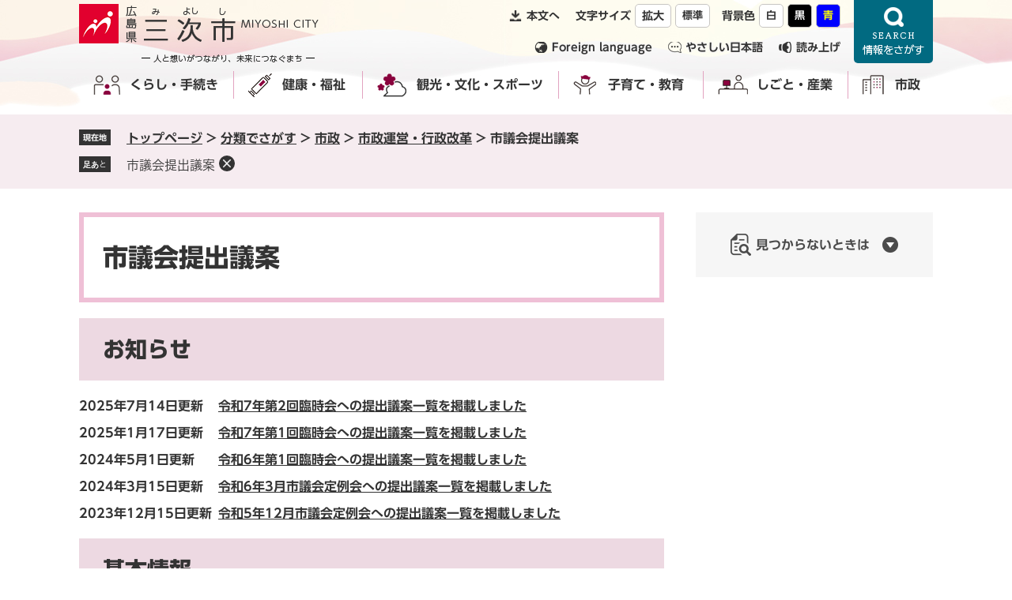

--- FILE ---
content_type: text/html
request_url: https://www.city.miyoshi.hiroshima.jp/life/6/42/316/
body_size: 21561
content:
<!DOCTYPE html>
<html lang="ja">
<head>
<meta charset="utf-8">
<!-- Google tag (gtag.js) -->
<script async src="https://www.googletagmanager.com/gtag/js?id=G-F9YSKHQQFC"></script>
<script>
  window.dataLayer = window.dataLayer || [];
  function gtag(){dataLayer.push(arguments);}
  gtag('js', new Date());

  gtag('config', 'G-F9YSKHQQFC');
</script>
<meta http-equiv="X-UA-Compatible" content="IE=edge">
<meta name="viewport" content="width=device-width, initial-scale=1.0">
<title>市議会提出議案 - 三次市ホームページ</title>
<link rel="shortcut icon" href="/favicon.ico" type="image/vnd.microsoft.icon">
<link rel="icon" href="/favicon.ico" type="image/vnd.microsoft.icon">
<link rel="apple-touch-icon" href="/apple-touch-icon.png">
<link rel="stylesheet" media="print" href="/ssi/css/print.css">
<script src="/ssi/js/escapeurl.js"></script>
<script src="/ssi/js/jquery.js"></script>
<script src="/ssi/js/jquery-migrate.js"></script>
<script src="/ssi/js/common.js"></script>
<script src="/ssi/js/s-google.js"></script>
<script src="/ssi/js/search-open-page-id.js"></script>
<script src="/ssi/js/last-page-parts-load-1.js"></script>
<script src="/ssi/js/footstep.js"></script>
<link rel="stylesheet" href="/ssi/css/footstep.css">
<script src="/ssi/js/search-trend.js"></script>
<!-- モリサワ タイプスクエアここから -->
<script src="//typesquare.com/3/tsst/script/ja/typesquare.js?6334fafb14844380bc622d23ac1e02d5"></script>
<!-- モリサワ タイプスクエアここまで -->
<!-- やさしい日本語ここから -->
<script src="https://tsutaeru.cloud/assets/snippet/js/tsutaeru.js?api_key=332f25c5-9165-4b95-88f6-63e8b57b4f84"></script>
<!-- やさしい日本語ここまで-->
<style media="all">
@import url("/ssi/css/life.css");
</style>
<!-- Google tag (gtag.js) -->
<script async src="https://www.googletagmanager.com/gtag/js?id=UA-116066180-1"></script>
<script>
  window.dataLayer = window.dataLayer || [];
  function gtag(){dataLayer.push(arguments);}
  gtag('js', new Date());

  gtag('config', 'UA-116066180-1');
</script>
</head>
<body>

<div class="life life_list1 side2">
	<!-- コンテナここから -->
	<div id="container">
		<span class="hide" id="pagetop">ページの先頭です。</span>
		<span class="hide"><a href="#skip">メニューを飛ばして本文へ</a></span>

		<!-- ヘッダここから -->
		<div id="header">
			<div id="spm_wrap"><button type="button" id="spm_kaiyu"><span class="hide">おすすめ</span></button><button type="button" id="spm_menu"><span class="hide">メニュー</span></button><button type="button" id="spm_search"><span class="hide">検索</span></button></div>
<!-- ヘッダーここから -->
<div id="header2">
	<div id="he_left">
		<div id="logo"><a href="/"><img src="/img/common/logo.png" alt="三次市ホームページ" width="310" height="80"></a></div>
	</div>
	<div id="he_right">
		<noscript><p>JavaScriptが無効のため、文字の大きさ・背景色を変更する機能を使用できません。</p></noscript>
		<!-- リンクここから -->
		<ul id="header_navi">
			<li class="h_main"><a href="#skip">本文へ</a></li>
			<li class="h_support">
				<div id="support_menu_box">
					<!-- 文字の大きさ変更ここから -->
					<dl id="moji_size">
						<dt>文字サイズ</dt>
						<dd><a id="moji_large" href="javascript:fsc('larger');" title="文字サイズを拡大する">拡大</a></dd>
						<dd><a id="moji_default" href="javascript:fsc('default');" title="文字サイズを標準にする">標準</a></dd>
					</dl>
					<!-- 文字の大きさ変更ここまで -->
					<!-- 背景の変更ここから -->
					<dl id="haikei_color">
						<dt>背景色</dt>
						<dd><a id="haikei_white" href="javascript:SetCss(1);" title="背景色を白色に変更する">白</a></dd>
						<dd><a id="haikei_black" href="javascript:SetCss(2);" title="背景色を黒色に変更する">黒</a></dd>
						<dd><a id="haikei_blue"  href="javascript:SetCss(3);" title="背景色を青色に変更する">青</a></dd>
					</dl>
					<!-- 背景の変更ここまで -->
				</div>
			</li>
			<li class="h_lang"><a href="/site/userguide/6179.html" lang="en">Foreign language</a></li>
			<li class="h_nihongo"><a href="https://tsutaeru.cloud/easy.php?uri=https%3A%2F%2Fwww.city.miyoshi.hiroshima.jp%2F">やさしい日本語</a></li>
			<li class="h_read">
				<a href="javascript:void(0);" id="btn_yomiage_open">読み上げ</a>
				<div id="yomiage" style="display:none">
					<script>_tsutaeru.speech.button()</script>
				</div>
			</li>
		</ul>
		<!-- リンクここまで -->
		<!-- 検索ここから -->
		<div id="h_search">
			<button type="button" id="btn_search">情報をさがす</button>
			<div class="h_search_box">
				<div id="top_search_keyword">
					<!-- Googleカスタム検索ここから -->
					<form action="/search.html" method="get" id="cse-search-box" name="cse-search-box">
						<input type="hidden" name="cx" value="3328b16f3aa6d413e"><!--
						--><input type="hidden" name="cof" value="FORID:11"><!--
						--><input type="hidden" name="ie" value="UTF-8"><!--
						--><label for="tmp_query">キーワード検索</label><!--
						--><input type="text" name="q" value="" id="tmp_query"><!--
						--><input type="submit" value="検索" id="submit" name="sa">
					</form>
					<script src="https://www.google.com/coop/cse/brand?form=cse-search-box"></script>
					<!-- Googleカスタム検索ここまで -->
					<div id="cse_filetype">
						<fieldset>
							<legend><span class="hide">検索対象</span></legend>
							<span class="cse_filetypeselect"><input type="radio" name="google_filetype" id="filetype_all" checked="checked"><label for="filetype_all">すべて</label></span>
							<span class="cse_filetypeselect"><input type="radio" name="google_filetype" id="filetype_html"><label for="filetype_html">ページ</label></span>
							<span class="cse_filetypeselect"><input type="radio" name="google_filetype" id="filetype_pdf"><label for="filetype_pdf">PDF</label></span>
						</fieldset>
					</div>
				</div>
				<!-- ページID検索ここから -->
				<div id="top_search_page_id">
					<div id="open_page_id_box">
						<label for="open_page_id">ページID検索</label>
						<a href="/site/userguide/6933.html" class="about_page_id">ページID検索とは</a>
						<div>
							<input type="text" id="open_page_id" name="open_page_id" value=""><!--
							--><input type="submit" value="表示" id="open_page_id_submit" name="open_page_id_submit" onclick="javascript:search_open_page_id();" onkeypress="javascript:search_open_page_id();">
						</div>
					</div>
					<div id="open_page_id_message"></div>
				</div>
				<!-- ページID検索ここまで -->
				<!-- 注目ワードここから -->
				<div id="search_trend_word">
					<div id="search_trend_word_ttl">注目ワード</div>
					<p>遊休財産
森のポッケ
会計年度
女子野球
入札公告
ふるさと納税
こども診療所
報道発表</p>
				</div>
				<!-- 注目ワードここまで -->
				<!-- 検索メニューここから -->
				<div id="top_search_menu_list">
					<ul>
						<li id="top_search_ctg1"><a href="/life/">分類でさがす</a></li>
						<li id="top_search_ctg2"><a href="/soshiki/">組織でさがす</a></li>
						<li id="top_search_ctg3"><a href="/calendar/">カレンダーでさがす</a></li>
						<li id="top_search_ctg4"><a href="/map/">地図でさがす</a></li>
					</ul>
				</div>
				<!-- 検索メニューここまで -->
				<!-- AIチャットボットここから -->
				<div id="top_search_menu_aicb">
					<a href="https://supportbot-admin.userlocal.jp/pages/fbdc39cd22672f8769ac"><img src="/img/sp/btn_chatbot.png" alt="きりこちゃんに質問する" width="480" height="90"></a><span class="external_link_text">＜外部リンク＞</span>
				</div>
				<!-- AIチャットボットここまで -->
			</div>
		</div>
		<!-- 検索ここまで -->
	</div>
</div>
<!-- ヘッダーここまで -->
			<!-- グローバルここから -->
<div id="top_search">
	<div id="top_search_box">
		<ul id="gnav">
			<li id="gnav1"><a href="/life/1/">くらし・手続き</a></li>
			<li id="gnav2"><a href="/life/2/">健康・福祉</a></li>
			<li id="gnav3"><a href="/life/3/">観光・文化・スポーツ</a></li>
			<li id="gnav4"><a href="/life/4/">子育て・教育</a></li>
			<li id="gnav5"><a href="/life/5/">しごと・産業</a></li>
			<li id="gnav6"><a href="/life/6/">市政</a></li>
		</ul>
	</div>
</div>
<!-- グローバルここまで -->
<!-- おすすめ情報ここから -->
<div id="osusume_banner">
	<div id="osusume_banner_list">
		<a href="/site/promotion/" onclick="javascript:gtag('event','click',{'event_category':'banner','event_label':'/banner-kaiyu/promo'});" onkeypress="javascript:gtag('event','click',{'event_category':'banner','event_label':'/banner-kaiyu/promo'});" rel="nofollow"><img src="/img/kaiyu/bnr_citypromotion.png" alt="シティプロモーションサイト" width="220" height="110"></a>
		<a href="/site/kosodate/" onclick="javascript:gtag('event','click',{'event_category':'banner','event_label':'/banner-kaiyu/kosodate'});" onkeypress="javascript:gtag('event','click',{'event_category':'banner','event_label':'/banner-kaiyu/kosodate'});" rel="nofollow"><img src="/img/kaiyu/bnr_kosodate.png" alt="子育て支援サイト" width="220" height="110"></a>
		<a href="https://miyoshi-style.com/" onclick="javascript:gtag('event','click',{'event_category':'banner','event_label':'/banner-kaiyu/ijyu'});" onkeypress="javascript:gtag('event','click',{'event_category':'banner','event_label':'/banner-kaiyu/ijyu'});" rel="nofollow"><img src="/img/kaiyu/bnr_ijyu.png" alt="広島県三次市 移住・定住支援" width="220" height="110"></a><span class="external_link_text">＜外部リンク＞</span>
	</div>
	<div id="kaiyu_koukoku">
		<div id="kaiyu_koukoku_ttl">広告欄</div>
		<div id="kaiyu_koukoku_list" class="kaiyu_random">
			<div><a href="https://www.miyoshi-eisei.jp/lp/kataduke/" onclick="javascript:gtag('event','click',{'event_category':'banner','event_label':'/banner-kaiyu/02'});" onkeypress="javascript:gtag('event','click',{'event_category':'banner','event_label':'/banner-kaiyu/02'});" rel="nofollow"><img src="/img/kaiyu/miyoshieisei1.jpg" alt="三次衛生工業社1" width="220" height="60"></a><span class="external_link_text">＜外部リンク＞</span></div>
			<div><a href="https://www.miyoshi-eisei.jp/lp/kataduke/" onclick="javascript:gtag('event','click',{'event_category':'banner','event_label':'/banner-kaiyu/03'});" onkeypress="javascript:gtag('event','click',{'event_category':'banner','event_label':'/banner-kaiyu/03'});" rel="nofollow"><img src="/img/kaiyu/miyoshieisei2.jpg" alt="三次衛生工業社2" width="220" height="60"></a><span class="external_link_text">＜外部リンク＞</span></div>
		</div>
	</div>
</div>
<!-- おすすめ情報ここまで -->
			<!-- header3 -->
		</div>
		<!-- ヘッダここまで -->

		<!-- ぱんくずナビここから -->
		<div id="pankuzu_wrap">
			<div class="pankuzu">
				<span class="icon_current">現在地</span>
				<span class="pankuzu_class pankuzu_class_top"><a href="/">トップページ</a></span>
				<span class="pankuzu_mark"> &gt; </span>
				<span class="pankuzu_class"><a href="/life/">分類でさがす</a></span>
				<span class="pankuzu_mark"> &gt; </span>
				<span class="pankuzu_class"><a href="/life/6/">市政</a></span>
				<span class="pankuzu_mark"> &gt; </span>
				<span class="pankuzu_class"><a href="/life/6/42/">市政運営・行政改革</a></span>
				<span class="pankuzu_mark"> &gt; </span>
				<span class="pankuzu_class pankuzu_class_current">市議会提出議案</span>
			</div>
		</div>
		<!-- ぱんくずナビここまで -->

		<div id="mymainback">

			<!-- メインここから -->
			<div id="main">
				<div id="main_a">
					<hr class="hide">
					<p class="hide" id="skip">本文</p>

					<div id="main_header">
						<h1>市議会提出議案</h1>
					</div>


					<!-- main_bodyここから -->
					<div id="main_body">

						<!-- 分類ごとの新着情報ここから -->
						<!-- [[a]] -->
						<div class="life1box">
							<h2>お知らせ</h2>
							
							<div class="info_list info_list_date">
								<ul>
									
									<li><span class="article_date">2025年7月14日更新</span><span class="article_title"><a href="/soshiki/2/33337.html">令和7年第2回臨時会への提出議案一覧を掲載しました</a></span></li>
									
									<li><span class="article_date">2025年1月17日更新</span><span class="article_title"><a href="/soshiki/2/29990.html">令和7年第1回臨時会への提出議案一覧を掲載しました</a></span></li>
									
									<li><span class="article_date">2024年5月1日更新</span><span class="article_title"><a href="/soshiki/2/25094.html">令和6年第1回臨時会への提出議案一覧を掲載しました</a></span></li>
									
									<li><span class="article_date">2024年3月15日更新</span><span class="article_title"><a href="/soshiki/2/22208.html">令和6年3月市議会定例会への提出議案一覧を掲載しました</a></span></li>
									
									<li><span class="article_date">2023年12月15日更新</span><span class="article_title"><a href="/soshiki/2/20435.html">令和5年12月市議会定例会への提出議案一覧を掲載しました</a></span></li>
									
								</ul>
							</div>
						</div>
						
						<div class="life1box">
							<h2>基本情報</h2>
							
							<div class="info_list info_list_date">
								<ul>
									
									<li><span class="article_date">2026年1月15日更新</span><span class="article_title"><a href="/soshiki/2/1511.html">議会提出議案</a></span></li>
									
									<li><span class="article_date">2023年5月10日更新</span><span class="article_title"><a href="/soshiki/2/15428.html">令和5年第2回市議会臨時会への提出議案を掲載しました</a></span></li>
									
									<li><span class="article_date">2023年3月2日更新</span><span class="article_title"><a href="/soshiki/2/13020.html">令和5年3月市議会定例会への提出議案一覧を掲載しました</a></span></li>
									
									<li><span class="article_date">2023年1月26日更新</span><span class="article_title"><a href="/soshiki/2/10341.html">令和4年12月市議会定例会への提出議案一覧を掲載しました</a></span></li>
									
									<li><span class="article_date">2023年1月17日更新</span><span class="article_title"><a href="/soshiki/2/10227.html">令和5年第1回市議会臨時会への提出議案を掲載しました</a></span></li>
									
									<li><span class="article_date">2022年10月17日更新</span><span class="article_title"><a href="/soshiki/2/11621.html">令和4年第3回市議会臨時会への提出議案を掲載しました</a></span></li>
									
									<li><span class="article_date">2022年10月17日更新</span><span class="article_title"><a href="/soshiki/2/1510.html">令和4年3月市議会定例会への提出議案一覧を掲載しました</a></span></li>
									
									<li><span class="article_date">2022年10月17日更新</span><span class="article_title"><a href="/soshiki/2/1509.html">令和4年3月市議会定例会への追加提出議案を掲載しました</a></span></li>
									
									<li><span class="article_date">2022年10月17日更新</span><span class="article_title"><a href="/soshiki/2/1508.html">令和4年第1回市議会臨時会への提出議案を掲載しました</a></span></li>
									
									<li><span class="article_date">2022年10月17日更新</span><span class="article_title"><a href="/soshiki/2/1507.html">令和4年6月市議会定例会への提出議案一覧を掲載しました</a></span></li>
									
									<li><span class="article_date">2022年10月17日更新</span><span class="article_title"><a href="/soshiki/2/1505.html">令和4年第2回市議会臨時会への提出議案を掲載しました</a></span></li>
									
									<li><span class="article_date">2022年10月17日更新</span><span class="article_title"><a href="/soshiki/2/1504.html">令和4年9月市議会定例会への提出議案一覧を掲載しました</a></span></li>
									
									<li><span class="article_date">2022年1月26日更新</span><span class="article_title"><a href="/soshiki/2/10252.html">令和4年12月市議会定例会への追加提出議案を掲載しました</a></span></li>
									
								</ul>
							</div>
						</div>
						<!-- [[f]] -->
						<!-- 分類ごとの新着情報ここまで -->

					</div>
					<!-- main_bodyここまで -->

				</div>
			</div>
			<!-- メインここまで -->
			<hr class="hide">

			<!-- サイドバー1ここから -->
			<!-- サイドバー1ここまで -->

			<!-- サイドバー2ここから -->
			<div id="sidebar2">

				<!-- 大中小メニューここから ※使用する場合はコメントアウトを外す -->
<!-- 
				<div class="side_box">
					<div class="side_box_ttl"><h2><a href="/life/6/">市政</a></h2></div>
					<div class="side_box_list">
						<ul>
 -->
							<!-- [[life_name2_pagelink_head]] -->
<!-- 
							<li>[[life_name2_pagelink]]</li>
 -->
 							<!-- [[life_name2_pagelink_tail]] -->
<!-- 
						</ul>
					</div>
				</div>
 -->
				<!-- 大中小メニューここまで -->

				<!-- 関連情報ここから -->
				<div id="kanren_info">
					<h2>関連情報</h2>
					<!-- [[section_subtitle_head2]] --><!-- [[section_subtitle_tail2]] -->
					<!-- [[section_subtitle_hr_head2]] -->
					<!-- [[section_subtitle_hr_tail2]] -->
				</div>
				<!-- 関連情報ここまで -->

				<!-- 「見つからないとき」「よくある質問」ここから -->
				<div id="common_banner_link">
<div id="common_banner_mitsukaranai"><div id="common_banner_mitsukaranai_ttl"><span>見つからないときは</span></div>
<ul>
<li id="mitsukaranai_ctg1"><a href="/life/">分類でさがす</a></li>
<li id="mitsukaranai_ctg2"><a href="/soshiki/">組織でさがす</a></li>
<li id="mitsukaranai_ctg3"><a href="/calendar/">カレンダーでさがす</a></li>
<li id="mitsukaranai_ctg4"><a href="/map/">地図でさがす</a></li>
</ul>
<div class="mitsukaranai_close"><button type="button" id="btn_mitsukaranai_close">閉じる</button></div>
</div>
</div>
				<!-- 「見つからないとき」「よくある質問」ここまで -->

			</div>
			<!-- サイドバー2ここまで -->

		</div><!-- 3カラム終わり -->

		<!-- バナー広告ここから --><!-- バナー広告ここまで -->

		<!-- フッタここから -->
		<div id="footer">
			<div id="footer_link_pagetop">
	<a href="#pagetop"><img src="/img/common/btn_pagetop.png" width="90" height="90" alt="このページの先頭へ"></a>
</div>
			<!-- footer1 -->
			<div id="author_info">
	<div id="author_box">
		<div class="author_name">
			<p class="f_author">三次市役所</p>
			<p class="f_number">法人番号7000020342092</p>
		</div>
		<p class="f_sdgs"><img src="/img/common/banner_sdgs.png" alt="三次市はSDGsに取り組んでいます。" width="190" height="70"></p>
		<p class="f_address">〒728-8501　広島県三次市十日市中二丁目8番1号</p>
		<p class="f_contact">Tel：<strong class="fw_normal">0824-62-6111</strong>(代表)　Fax：<strong class="fw_normal">0824-62-6137</strong>(代表)</p>
	</div>
	<div id="author_links">
		<ul>
			<li id="author_links_jikan"><a href="/soshiki/4/1234.html#businesshours">開庁時間</a></li>
			<li id="author_links_annai"><a href="/life/6/40/183/">庁舎案内</a></li>
			<li id="author_links_kakuka"><a href="/soshiki/5/2077.html">各課の連絡先</a></li>
		</ul>
	</div>
	<div id="footer_navi">
		<ul>
			<li><a href="/sitemap.html">サイトマップ</a></li>
			<li><a href="/site/userguide/3161.html">リンク・著作権</a></li>
			<li><a href="/soshiki/1/2894.html">交通アクセス</a></li>
			<li><a href="/life/6/52/266/">個人情報保護</a></li>
			<li><a href="/site/userguide/list6-9.html">アクセシビリティ</a></li>
		</ul>
		<div id="copyright"><p lang="en">Copyright Miyoshi City. All Rights Reserved.</p></div>
	</div>
</div>
		</div>
		<!-- フッタここまで -->

	</div>
	<!-- コンテナここまで -->
</div>
<!-- やさしい日本語ここから-->
<script src="/ssi/js/yomiage.js"></script>
<!-- やさしい日本語ここまで-->
<!-- AIチャットボットここから-->
<script>
(function (c, n, s) {
    if (c[n] === void 0) {c['ULObject'] = n;
    c[n] = c[n] || function () {(c[n].q = c[n].q || []).push(arguments)};
    c[n].l = 1 * new Date();var e = document.createElement('script');
    e.async = 1;e.src = s + "/chatbot.js";
    var t = document.getElementsByTagName('script')[0];t.parentNode.insertBefore(e, t);}
})(window, 'ul_widget', 'https://support-widget.userlocal.jp');
ul_widget('init', { 'id': 'fbdc39cd22672f8769ac', 'lg_id': '' });
</script>
<!-- AIチャットボットここまで-->
</body>
</html>

--- FILE ---
content_type: text/css
request_url: https://www.city.miyoshi.hiroshima.jp/ssi/css/parts.css
body_size: 54707
content:
@charset "utf-8";

/********** 1 共通 **********/

/* float clear */
.cf::before,
.cf::after {
	content: "";
	display: table;
}
.cf::after {
	clear: both;
}
/* For IE 6/7 (trigger hasLayout) */
.cf {
	zoom: 1;
}

/* スマートフォン用 */
#viewPCMode {
	display: none;
}
#sp_page_index_link_wrap {
	display: none;
}
#spm_wrap {
	display: none;
}
.sp_button {
	display: none;
}

/* レスポンシブアコーディオン用 */
.acc_title + input {
	display: none;
}
.acc_icon {
	display: none;
}

/* 隠す */
.hide {
	display: block;
	width: 0px;
	height: 0px;
	margin: 0px;
	padding: 0px;
	clip: rect(0,0,0,0);
	overflow: hidden;
}
hr.hide {
	border: none;
}

/* Googlemap */
.gglmap {
	position: relative;
	padding-top: 30px;
	padding-bottom: 56.25%;
	height: 0px;
	overflow: hidden;
}
.gglmap iframe,
.gglmap object,
.gglmap embed {
	position: absolute;
	top: 0px;
	left: 0px;
	width: 100%;
	height: 100%;
}

/* iOSでのボタンデザインをリセット */
input[type="button"],
input[type="submit"],
button {
	-webkit-appearance: none;
	   -moz-appearance: none;
		appearance: none;
	border-radius: 0;
	cursor: pointer;
	color: inherit;
	font-weight: normal;
	font-style: normal;
}

/* telリンク無効 */
.open_page_id a[href^="tel:"],
.f_number a[href^="tel:"] {
	text-decoration: none !important;
	color: currentColor !important;
	pointer-events: none !important;
}

/* 承認枠 */
#approval_table {
	font-size: 1.4rem;
}

/********** 2 基本設定 **********/

/* フォント */
body,
button,
input[type="button"],
input[type="submit"],
input[type="text"],
textarea,
select {
	font-family: 'UD Shin Go DemiBold', Meiryo, メイリオ, 'Hiragino Kaku Gothic ProN', 'ヒラギノ角ゴ ProN W3', Osaka, sans-serif;
	font-size: 1.6rem;
	line-height: 1.5;
}
input[type],textarea,select{
	font-family: initial;
}

.detail div[class^="detail_"],
.site_index div[class^="detail_"],
.site_detail div[class^="detail_"] {
	font-family: 'UD Shin Go Medium';
}
strong {
	font-family: 'UD Shin Go Bold';
}
em {
	font-family: 'Hiragino Kaku Gothic ProN', 'ヒラギノ角ゴ ProN W3', Osaka, 'MS PGothic', sans-serif;
}
h1, h2, h3, h4, h5, h6 {
	font-family: 'UD Shin Go Bold';
}
h1 strong, h2 strong, h3 strong, h4 strong, h5 strong, h6 strong {
	font-family: 'UD Shin Go Heavy';
}
.mincho {
	font-family: '游明朝', 'Yu Mincho', '游明朝体', 'YuMincho', 'ヒラギノ明朝 Pro W3', 'Hiragino Mincho Pro', 'HiraMinProN-W3', serif;
}

.fw_normal { font-family: 'UD Shin Go DemiBold'; }
.not_udfont { font-family: sans-serif !important; }

/* 基本の文字色 */
body {
	color: #333333;
}

/* リンク */
a:link {
	color: #333333;
	text-decoration: underline;
}
a:visited {
	color: #551a8b;
	text-decoration: underline;
}
a:active {
	color: #333333;
	text-decoration: none;
}
a:hover {
	color: #333333;
	text-decoration: none;
}

.detail #main_body a:link,
.site_index #main_body a:link,
.site_detail #main_body a:link  {
	color: #0066cc;
	text-decoration: underline;
}
.detail #main_body a:visited,
.site_index #main_body a:visited,
.site_detail #main_body a:visited {
	color: #551a8b;
	text-decoration: underline;
}
.detail #main_body a:active,
.site_index #main_body a:active,
.site_detail #main_body a:active {
	color: #0066cc;
	text-decoration: none;
}
.detail #main_body a:hover,
.site_index #main_body a:hover,
.site_detail #main_body a:hover {
	color: #0066cc;
	text-decoration: none;
}

a img {
	border: none;
}

/* 外部リンク */
.external_link_text {
	display: none;
}

/* 基本タグ */
p {
	margin: 1em 0px;
	word-wrap: break-word;
	word-break: break-all;
}

hr {
	clear: both;
}

/********** 3 ヘッダ **********/

/* ヘッダ */
#header {
	background: url("/img/common/image_bg_header.jpg") no-repeat center top;
}
#header2 {
	width: 1080px;
	margin: 0px auto;
	position: relative;
}

#he_left {
	width: 310px;
	position: absolute;
	top: 5px;
	left: 0px;
	z-index: 1;
}
#he_left #logo {
	margin: 0px;
}
#he_left #logo h1 {
	margin: 0px;
}
#he_left #logo a {
	display: block;
}
#he_left #logo img {
	max-width: 100%;
	height: auto;
}

#he_right {
	margin-left: 303px;
	padding: 5px 117px 0px 80px;
	text-align: right;
	position: relative;
}

ul#header_navi {
	margin: 0px;
	padding: 0px;
	list-style: none;
	font-size: 1.4rem;
	display: -webkit-box;
	display: -ms-flexbox;
	display: flex;
	-ms-flex-wrap: wrap;
	    flex-wrap: wrap;
	-webkit-box-pack: end;
	    -ms-flex-pack: end;
	        justify-content: flex-end;
	-webkit-box-align: start;
	    -ms-flex-align: start;
	        align-items: flex-start;
}
ul#header_navi li[class^="h_"] {
	display: inline-block;
	vertical-align: top;
	margin: 0px 0px 10px 20px;
}
ul#header_navi a {
	line-height: 3rem;
	text-decoration: none;
	padding-left: 22px;
}
ul#header_navi li.h_main a {
	background: url("/img/common/icon_hd_honbun.png") no-repeat left center;
}
ul#header_navi li.h_lang a {
	background: url("/img/common/icon_hd_language.png") no-repeat left center;
	text-shadow: 0 0 3px #f6f5f5, 0 0 3px #f6f5f5, 0 0 3px #f6f5f5, 0 0 3px #f6f5f5, 0 0 3px #f6f5f5, 0 0 3px #f6f5f5;
}
ul#header_navi li.h_nihongo a {
	background: url("/img/common/icon_hd_nihongo.png") no-repeat left center;
	text-shadow: 0 0 3px #f6f5f5, 0 0 3px #f6f5f5, 0 0 3px #f6f5f5, 0 0 3px #f6f5f5, 0 0 3px #f6f5f5, 0 0 3px #f6f5f5;
}
ul#header_navi li.h_read a {
	background: url("/img/common/icon_hd_read.png") no-repeat left center;
	text-shadow: 0 0 3px #f6f5f5, 0 0 3px #f6f5f5, 0 0 3px #f6f5f5, 0 0 3px #f6f5f5, 0 0 3px #f6f5f5, 0 0 3px #f6f5f5;
}
.h_read {
	position: relative;
}
#yomiage {
	min-width: 240px;
	position: absolute;
	right: 0px;
	top: 100%;
	z-index: 999 !important;
}

/* アクセシビリティ機能 */
#support_menu_box {
}
#support_menu_box dl {
	margin: 0px;
	display: -webkit-inline-box;
	display: inline-flex;
	-webkit-box-align: center;
	align-items: center;
}
#support_menu_box dl + dl {
	margin-left: 10px;
}
#support_menu_box dl dt {
	display: inline-block;
	vertical-align: middle;
	font-size: 1.4rem;
	font-weight: normal;
	line-height: 3.0rem;
	margin: 0px
	padding: 0px;
}
#support_menu_box dl dd {
	display: inline-block;
	vertical-align: middle;
	margin: 0px 0px 0px 5px;
	padding: 0px;
}
#support_menu_box dl dd a {
	display: block;
	background: #fff;
	border: 1px solid #c7c5c2;
	border-radius: 5px;
	font-size: 1.3rem;
	line-height: 2.8rem;
	text-decoration: none;
	padding: 0px 8px;
}
#support_menu_box dl dd a#moji_large {
	font-size: 1.4rem;
	font-weight: bold;
}
#support_menu_box dl dd a#haikei_white {
	background: #fff !important;
	color: #333 !important;
}
#support_menu_box dl dd a#haikei_black {
	background: #000 !important;
	color: #fff !important;
}
#support_menu_box dl dd a#haikei_blue {
	background: #00f !important;
	color: #ff0 !important;
}

/* 情報をさがす */
#h_search {
	position: absolute;
	right: 0px;
	top: 0px;
}
#btn_search, #h_search > a {
	display: block;
	width: 100px;
	height: 80px;
	padding: 0px;
	background: url("/img/common/icon_search.png") no-repeat center top 9px #016a81;
	color: #fff;
	text-indent: -9999em;
	white-space: nowrap;
	overflow: hidden;
	border: none;
	border-radius: 0px 0px 5px 5px;
	box-sizing: border-box;
	position: absolute;
	right: 0px;
	top: 0px;
}
.search_open  #btn_search {
	background-image: url("/img/common/icon_search_close.png");
	background-color: #d8f5f2;
	color: #333;
	border-radius: 0px;
}
.h_search_box {
	display: none;
	width: 1080px;
	padding: 50px 85px 40px;
	background: #d8f5f2;
	text-align: left;
	border-radius: 5px;
	box-sizing: border-box;
	flex-wrap: wrap;
	gap: 0px 30px;
	position: relative;
	right: 0px;
	top: 80px;
	z-index: 1;
}
.search_open .h_search_box {
	display: -webkit-box;
	display: flex;
}

/* 検索 */
#top_search_keyword {
	width: 590px;
}
#cse-search-box {
	display: inline-block;
	vertical-align: middle;
	width: 590px;
	box-sizing: border-box;
}
#cse-search-box label {
	display: inline-block;
	vertical-align: middle;
	margin-bottom: 5px;
}
#tmp_query {
	display: inline-block;
	vertical-align: middle;
	border: none !important;
	width: calc(100% - 103px) !important;
	height: 60px !important;
	box-sizing: border-box;
	border-radius: 5px 0px 0px 5px;
}
#submit {
	display: inline-block;
	vertical-align: middle;
	border: none;
	background: #016a81;
	width: 103px;
	height: 60px;
	box-sizing: border-box;
	margin: 0px;
	padding: 0px;
	color: #fff;
	font-size: 1.8rem;
	line-height: 60px;
	white-space: nowrap;
	border-radius: 0px 5px 5px 0px;
}

#cse_filetype {
	margin: 10px 50px 0px 0px;
	text-align: right;
}
#cse_filetype fieldset {
	border: none;
	margin: 0px;
	padding: 0px 0px 0px 10px;
}
#cse_filetype fieldset legend {
	margin: 0px;
	padding: 0px;
	display: none;
}
#cse_filetype fieldset span {
	font-size: 1.4rem;
	display: inline-block;
}
#cse_filetype fieldset span input {
	margin: 3px 4px 5px 5px;
	vertical-align: middle;
}

/* ID検索 */
#top_search_page_id {
	width: 290px;
}
#top_search_page_id a.about_page_id {
	display: inline-block;
	vertical-align: middle;
	margin-left: 10px;
	padding-left: 14px;
	background: url("/img/common/icon_search_question.png") no-repeat left center;
	font-size: 1.4rem;
	line-height: 1.6rem;
}
#open_page_id_box > div:not([id]) {
	margin-top: 5px;
}
#open_page_id {
	display: inline-block;
	vertical-align: middle;
	border: none;
	background: #fff;
	width: calc(100% - 103px);
	height: 60px;
	box-sizing: border-box;
	margin: 0px;
	padding: 0px;
	padding-left: 2px;
	color: #333;
	font-size: 1.8rem;
	line-height: 60px;
	white-space: nowrap;
	border-radius: 5px 0px 0px 5px;
}
#open_page_id_submit {
	display: inline-block;
	vertical-align: middle;
	border: none;
	background: #016a81;
	width: 103px;
	height: 60px;
	box-sizing: border-box;
	margin: 0px;
	padding: 0px;
	color: #fff;
	font-size: 1.8rem;
	line-height: 60px;
	white-space: nowrap;
	border-radius: 0px 5px 5px 0px;
}

/* 注目ワード */
#search_trend_word {
	width: 100%;
	margin-top: 20px;
	padding-left: 10rem;
	font-size: 1.5rem;
	position: relative;
}
#search_trend_word_ttl {
	width: 8rem;
	background: #fff;
	color: #016a81;
	font-size: 1.3rem;
	text-align: center;
	border-radius: 5px;
	position: absolute;
	left: 0px;
	top: 0.1em;
}
#search_trend_word > p {
	margin: 0px;
}
#search_trend_word > p a {
	display: inline-block;
	vertical-align: middle;
	margin-right: 2rem;
	margin-bottom: 10px;
	text-decoration: underline;
	cursor: pointer;
}

/* 検索メニュー */
#top_search_menu_list {
	width: 100%;
	margin-top: 20px;
}
#top_search_menu_list ul {
	margin: 0px;
	padding: 0px;
	list-style: none;
	display: -webkit-box;
	display: flex;
	-webkit-box-pack: justify;
	justify-content: space-between;
}
#top_search_menu_list ul li {
	width: calc((100% - 30px) / 4);
	background: url("/img/common/icon_search_arrow.png") no-repeat right 15px center #fff;
	border: 1px solid #d8f5f2;
	border-radius: 5px;
	box-sizing: border-box;
	transition: border-color .3s;
}
#top_search_menu_list ul li:hover {
	border-color: #ccc;
}
#top_search_menu_list ul li a {
	display: block;
	padding: 15px;
	padding-left: 50px;
	background: no-repeat left 15px center;
	text-decoration: none;
}
#top_search_menu_list ul li#top_search_ctg1 a { background-image: url("/img/common/icon_search_ctg1.png"); }
#top_search_menu_list ul li#top_search_ctg2 a { background-image: url("/img/common/icon_search_ctg2.png"); }
#top_search_menu_list ul li#top_search_ctg3 a { background-image: url("/img/common/icon_search_ctg3.png"); }
#top_search_menu_list ul li#top_search_ctg4 a { background-image: url("/img/common/icon_search_ctg4.png"); }

/* AIチャットボット */
#top_search_menu_aicb {
	display: none;
	margin: 30px 0 0;
	text-align: center;
}
#top_search_menu_aicb img {
	max-width: 90%;
	height: auto !important;
}

/* グローバルナビ */
ul#gnav {
	width: 1080px;
	margin: 0px auto;
	padding: 5px 0px 20px;
	list-style: none;
	display: table;
}
ul#gnav li {
	display: table-cell;
	vertical-align: middle;
}
ul#gnav li:not(:first-child) {
	border-left: 1px solid #e2a3c0;
}
ul#gnav li#gnav1 { width: 18%; }
ul#gnav li#gnav2 { width: 15%; }
ul#gnav li#gnav3 { width: 23%; }
ul#gnav li#gnav4 { width: 17%; }
ul#gnav li#gnav5 { width: 17%; }
ul#gnav li#gnav6 { width: 10%; }
ul#gnav li a {
	display: block;
	margin: 0 2px;
	padding: 8px;
	background: no-repeat left 16px center;
	font-size: 1.6rem;
	font-weight: normal;
	text-decoration: none;
	text-align: center;
	line-height: 1.2;
	transition: background-color .2s;
}
ul#gnav li a:hover {
	background-color: #f6ecf0;
}
ul#gnav li#gnav1 a { background-image: url("/img/common/icon_gnav1.png"); padding-left: 52px; }
ul#gnav li#gnav2 a { background-image: url("/img/common/icon_gnav2.png"); padding-left: 48px; }
ul#gnav li#gnav3 a { background-image: url("/img/common/icon_gnav3.png"); padding-left: 56px; }
ul#gnav li#gnav4 a { background-image: url("/img/common/icon_gnav4.png"); padding-left: 46px; }
ul#gnav li#gnav5 a { background-image: url("/img/common/icon_gnav5.png"); padding-left: 56px; }
ul#gnav li#gnav6 a { background-image: url("/img/common/icon_gnav6.png"); padding-left: 50px; }

/* グローバルナビ（動的メニュー） ※使用する場合は要調整 */
#context_category02,
#context_category01 {
	display: none;
}

/********** 3 ヘッダ（固定） **********/
.header_fixed #header {
	width: 100%;
	background: #fff;
	box-shadow: 0 0 10px rgba(0, 0, 0, 0.15);
	position: fixed;
	left: 0;
	top: 0;
	z-index: 2;
}
.header_fixed #he_left {
	width: 245px;
	top: 20px;
}
.header_fixed #he_left #logo h1, .header_fixed #he_left #logo a {
	display: block;
	width: 245px;
	height: 36px;
	background: url("/img/common/logo_fixed.png") no-repeat left top #fff !important;
}
.header_fixed #he_left #logo img {
	display: none;
}
.header_fixed #he_right {
	padding: 0;
}
.header_fixed #he_right #header_navi,
.header_fixed #osusume_banner {
	display: none;
}
.header_fixed #btn_search, .header_fixed #h_search > a {
	border-radius: 0;
}
.header_fixed #top_search_box {
	width: 1080px;
	margin-right: auto;
	margin-left: auto;
	padding: 23px 0;
}
.header_fixed #top_search_box ul#gnav {
	width: calc(100% - 118px - 270px);
	margin-right: 118px;
	margin-left: 270px;
	padding: 0;
	border: solid #e2a3c0;
	border-width: 0 1px;
}
.header_fixed #top_search_box ul#gnav li a {
	padding: 8px 0;
	background-image: none;
	font-size: 1.5rem;
}
.header_fixed #top_search_box ul#gnav li a:hover {
	background-color: #f6ecf0;
}

/********** 4 パンくず **********/

/* パンくず */
#pankuzu_wrap {
	background: #f6ecf0;
	padding: 18px 0px 8px;
}
#pankuzu_wrap > div {
	width: 1080px;
	margin: 0px auto 10px;
	-webkit-box-sizing: border-box;
	        box-sizing: border-box;
}

.pankuzu {
	position: relative;
	padding-left: 6rem;
}
.pankuzu .icon_current {
	display: none;
}
.pankuzu:first-child .icon_current {
	display: block;
	width: 4rem;
	height: 2rem;
	background: #333;
	color: #fff;
	font-size: 1rem;
	line-height: 1.2rem;
	padding: 0.4rem 0px;
	text-align: center;
	-webkit-box-sizing: border-box;
	        box-sizing: border-box;
	position: absolute;
	top: 1px;
	left: 0px;
}

/********** 5 フッタ **********/

/* フッタ */
#footer {
	background: url("/img/common/image_bg_footer.png") no-repeat left calc(50% + 280px) top #efc0d6;
}

#author_info {
}
#author_info > div {
	width: 1080px;
	margin: 0px auto;
}

#author_box {
	display: -webkit-box;
	display: flex;
	flex-wrap: wrap;
	padding: 50px 460px 20px 0px;
	box-sizing: border-box;
}
#author_box p {
	margin: 0px;
}

.author_name {
	width: 30rem;
	margin-bottom: 10px;
	padding-left: 100px;
	background: url("/img/common/icon_ft_logo.png") no-repeat left 3px center;
	box-sizing: border-box;
}
#author_box p.f_sdgs {
	margin-bottom: 10px;
}
#author_box p.f_author {
	font-size: 2.8rem;
}
#author_box p.f_number {
	font-size: 1.4rem;
}
#author_box p.f_address {
	margin-top: 20px;
	margin-bottom: 5px;
}
#author_box p.f_contact strong {
	font-size: 2.1rem;
	font-weight: normal;
}

#author_links {
	font-size: 1.4rem;
}
#author_links ul {
	padding: 0px;
	list-style: none;
}
#author_links ul li {
	display: inline-block;
	vertical-align: middle;
	margin: 0px 20px 20px 0px;
}
#author_links a {
	display: block;
	padding: 10px 20px 10px 60px;
	background: no-repeat left 20px center #f0f0f0;
	border-radius: 5px;
	color: inherit;
	text-decoration: none;
	transition: background-color .2s;
}
#author_links ul li a:hover {
	background-color: #ffffff;
}
#author_links_jikan a {
	background-image: url("/img/common/icon_ft_jikan.png");
}
#author_links_annai a {
	background-image: url("/img/common/icon_ft_annai.png");
}
#author_links_kakuka a {
	background-image: url("/img/common/icon_ft_kakuka.png");
}

#footer_navi {
	width: 1080px;
	margin: 0px auto;
	padding-bottom: 30px;
	font-size: 1.4rem;
	display: -webkit-box;
	display: flex;
	flex-wrap: wrap;
	-webkit-box-pack: justify;
	justify-content: space-between;
}
#footer_navi a {
	color: inherit;
}
#footer_navi a:hover {
	text-decoration: none;
}
#footer_navi ul {
	margin: 0px;
	padding: 10px 0px;
	list-style: none;
	display: -webkit-box;
	display: -ms-flexbox;
	display: flex;
	-ms-flex-wrap: wrap;
	    flex-wrap: wrap;
	-webkit-box-pack: start;
	    -ms-flex-pack: start;
	        justify-content: flex-start;
	-webkit-box-align: start;
	    -ms-flex-align: start;
	        align-items: flex-start;
}
#footer_navi ul li {
	display: inline-block;
	vertical-align: middle;
	margin: 0px 0px 15px 0px;
	padding: 0px 20px;
	line-height: 1;
	border-right: 1px solid #333;
}
#footer_navi ul li:first-child {
	padding-left: 0px;
}
#footer_navi ul li:last-child {
	padding-right: 0px;
	border-right: none;
}

#copyright {
	padding: 10px 0px 30px;
}
#copyright p {
	margin: 0px;
	font-size: 1.2rem;
}

/* ページトップ（フローティング表示） */
#footer_link_pagetop {
	display: block;
	width: 54px;
	position: fixed;
	right: 20px;
	bottom: -180px;
	z-index: 70;
	-webkit-transition: bottom 0.5s ease-in-out;
	-o-transition: bottom 0.5s ease-in-out;
	transition: bottom 0.5s ease-in-out;
}
#footer_link_pagetop.fixed {
	bottom: 10px;
}
#footer_link_pagetop a {
	display: block;
}
#footer_link_pagetop img {
	width: 100%;
	height: auto;
}

/* おすすめ情報（回遊ボタン） */
#osusume_banner {
	display: none;
}
#osusume_banner_list img {
	vertical-align: top;
}
#kaiyu_koukoku_ttl {
	display: inline-block;
	margin-bottom: 5px;
	padding: 0 5px;
	background: rgba(255, 255, 255, 0.8);
	border-left: 3px solid #e2a3c0;
}

/********** 6 メイン **********/

/* メイン */
#mymainback {
	padding-top: 30px;
	padding-bottom: 30px;
}

/* コンテンツヘッダ */
.content_header_wrap {
	display: -webkit-box;
	display: -ms-flexbox;
	display: flex;
	-ms-flex-wrap: wrap;
	    flex-wrap: wrap;
	-webkit-box-pack: justify;
	    -ms-flex-pack: justify;
	        justify-content: space-between;
	-webkit-box-align: start;
	    -ms-flex-align: start;
	        align-items: flex-start;
}

#content_header {
	margin: 0px 0px 20px auto;
	text-align: right;
}
#content_header > span {
	display: inline-block;
	margin-left: 1em;
}
#content_header > span.link_print {
	display: block;
	margin-left: 0;
	margin-top: 5px;
}

/* SDGsアイコン */
.d-flex.f-wrap-wrap,
.sdgs-icons {
	margin: 0px 0px 20px;
	text-align: left;
}
.d-flex.f-wrap-wrap > *,
.sdgs-icons > * {
	display: inline-block;
	vertical-align: top;
	margin: 0px 5px 5px 0px;
	width: 100px;
}

.d-flex.f-wrap-wrap img,
.sdgs-icons img {
	width: 100px;
	height: auto;
}
.d-flex.f-wrap-wrap > * img,
.sdgs-icons > * img {
	display: block;
	margin: 0px;
	width: 100%;
	height: auto;
}

/* 印刷 */
#print_mode_link,
#print_mode_link_large {
	display: inline-block;
	background: url(/img/common/icon_print.png) no-repeat left center;
	padding-left: 20px;
}

/* 見出し */
#main_header {
	margin-bottom: 20px;
}
#main_header h1 {
	margin: 0px;
	padding: 29px 24px;
	background: #ffffff;
	border: 6px solid #efc0d6;
	font-size: 3.2rem;
	font-weight: bold;
	line-height: 1.4;
}

#main_body h2 {
	clear: both;
	margin: 20px 0px;
	padding: 20px 30px;
	background: #edd9e2;
	font-size: 2.8rem;
	font-weight: bold;
	line-height: 1.4;
}

#main_body h3 {
	clear: both;
	margin: 20px 0px;
	padding: 16px 30px;
	background: #b9e2f7;
	font-size: 2.4rem;
	font-weight: bold;
	line-height: 1.4;
}

#main_body h4 {
	clear: both;
	margin: 20px 0px;
	padding: 15px 30px;
	background: #e0efdd;
	font-size: 2.0rem;
	font-weight: bold;
	line-height: 1.4;
}

#main_body h5 {
	clear: both;
	margin: 20px 0px;
	padding: 10px 29px;
	background: #fff;
	border: 1px solid #e2a3c0;
	font-size: 1.8rem;
	font-weight: bold;
	line-height: 1.4;
}

#main_body h6 {
	clear: both;
	margin: 20px 0px;
	padding: 9px 30px;
	background: #dcf0fb;
	font-size: 1.6rem;
	font-weight: bold;
	line-height: 1.4;
}

/* テーブル */
#main_body table {
	border-color: #333;
	border-collapse: collapse;
	border-style: solid;
	margin: 0px 0px 20px;
	max-width: 100%;
}
#main_body th {
	background: #f6f6f6;
	border-color: #333;
	border-collapse: collapse;
	border-style: solid;
	border-width: 1px;
	padding: 0.5em;
}
#main_body td {
	border-color: #333;
	border-collapse: collapse;
	border-style: solid;
	border-width: 1px;
	padding: 0.5em;
}
/* テーブル内のpタグのマージンを0にする */
#main_body table p {
	margin: 0px 0px 1em;
}
#main_body table p:last-child {
	margin: 0px;
}
/* テーブル（borderを「0」に設定した場合は罫線を表示させない） */
/*
#main_body table[border="0"],
#main_body table[border="0"] th,
#main_body table[border="0"] td {
	border-width: 0px;
}
*/

/********** 7 サイド **********/

/* サイドバー */
#sidebar1 > div,
#sidebar2 > div {
	margin-bottom: 10px;
}
#sidebar1 > div:last-child,
#sidebar2 > div:last-child {
	margin-bottom: 0px !important;
}

#sidebar1 img,
#sidebar2 img {
	max-width: 100%;
	height: auto;
}

/* レコメンド・AIレコメンド */
#sidebar_recommend,
#sidebar_ai_recommend {
}

#recommend_title,
#ai_recommend_title {
	background: #f6ecf0;
	text-align: center;
	padding: 10px 5px;
}
#recommend_title h2,
#ai_recommend_title h2 {
	display: inline-block;
	text-align: left;
	font-size: 1.6rem;
	font-weight: normal;
	line-height: 1.4;
	margin: 0px;
	padding: 3px 0px 3px 40px;
}
#recommend_title h2 {
	background: url(/img/common/icon_recommend.png) no-repeat left center;
}
#ai_recommend_title h2 {
	background: url(/img/common/icon_ai_recommend.png) no-repeat left center;
}
#recommend_title h2 span,
#ai_recommend_title h2 span {
	display: block;
}

#sidebar_recommend ul,
#sidebar_ai_recommend ul {
	margin: 0px;
	padding: 0px;
	list-style: none;
}
#sidebar_recommend a:link,
#sidebar_ai_recommend a:link {
	color: inherit;
}
#sidebar_recommend ul li,
#sidebar_ai_recommend ul li {
	display: block;
	padding: 13px 20px;
}
#sidebar_recommend ul li:not(:first-child),
#sidebar_ai_recommend ul li:not(:first-child) {
	border-top: 1px solid #bbb;
}

/* 「見つからないときは」「よくある質問」バナー */
#common_banner_link ul {
	margin: 0px;
	padding: 0px;
	list-style: none;
}
#common_banner_mitsukaranai {
	background: #f6f6f6;
	max-width: 300px;
	margin-left: auto;
}
#common_banner_mitsukaranai_ttl {
	display: block;
	color: #4b4b4b;
	font-size: 1.6rem;
	font-weight: normal;
	line-height: 1.4;
	text-align: center;
	cursor: pointer;
}
#common_banner_mitsukaranai_ttl span {
	display: inline-block;
	padding: 30px 36px 30px 32px;
	background: url(/img/common/icon_mitsukaranai.png) no-repeat left center,
	                   url(/img/common/icon_mitsukaranai_arrow.png) no-repeat right center;
}
#common_banner_mitsukaranai_ttl.open span {
	background-image: url(/img/common/icon_mitsukaranai.png),
	                            url(/img/common/icon_mitsukaranai_arrow_close.png);
}
#common_banner_mitsukaranai_ttl span:hover {
	text-decoration: underline;
}
#common_banner_mitsukaranai_ttl ~ * {
	display: none;
}
#common_banner_mitsukaranai_ttl.open ~ * {
	display: block;
}
#common_banner_mitsukaranai ul {
	margin: 0px 19px 10px;
}
#common_banner_mitsukaranai ul li {
	background: url("/img/common/icon_search_arrow.png") no-repeat right 20px center #fff;
	border: 1px solid #f6f6f6;
	border-radius: 5px;
	transition: border-color .3s;
}
#common_banner_mitsukaranai ul li:hover {
	border-color: #ccc;
}
#common_banner_mitsukaranai ul li:not(:first-child) {
	margin-top: 10px;
}
#common_banner_mitsukaranai ul li a {
	display: block;
	padding: 20px;
	padding-left: 70px;
	background: no-repeat left 28px center;
	text-decoration: none;
}
#common_banner_mitsukaranai ul li#mitsukaranai_ctg1 a { background-image: url("/img/common/icon_search_ctg1.png"); }
#common_banner_mitsukaranai ul li#mitsukaranai_ctg2 a { background-image: url("/img/common/icon_search_ctg2.png"); }
#common_banner_mitsukaranai ul li#mitsukaranai_ctg3 a { background-image: url("/img/common/icon_search_ctg3.png"); }
#common_banner_mitsukaranai ul li#mitsukaranai_ctg4 a { background-image: url("/img/common/icon_search_ctg4.png"); }

.mitsukaranai_close {
	padding: 0px 20px 10px;
	text-align: right;
}
#btn_mitsukaranai_close {
	margin: 0px;
	padding: 10px;
	padding-right: 28px;
	background: url("/img/common/icon_mitsukaranai_close.png") no-repeat right center;
	border: none;
	text-decoration: underline;
}

/* サイドメニュー */
.side_box {
	padding: 17px;
	padding-bottom: 2px;
	background: #fff;
	border: 3px solid #b9e2f7;
}

.side_box_ttl h2 {
	background: #b9e2f7;
	font-size: 1.6rem;
	font-weight: bold;
	line-height: 1.4;
	margin: 0px;
	padding: 14px 20px;
	text-align: center;
}

.side_box_list ul {
	margin: 0px;
	padding: 20px 20px 20px 40px;
}
.side_box_list ul li {
	margin: 0px 0px 10px;
}
.side_box_list ul li:last-child {
	margin-bottom: 0px;
}
.side_box_list ul li ul {
	padding: 0px 0px 0px 20px;
}
.side_box_list ul li ul li {
	margin-bottom: 0px;
}

.side_box_txt {
	padding: 20px 0;
}
.side_box_txt p {
	margin: 0px 0px 1em;
}
.side_box_txt p:last-child {
	margin-bottom: 0px;
}
.side_box_txt > div {
	margin: 0px 0px 1em;
}
.side_box_txt > div:last-child {
	margin-bottom: 0px;
}

/********** 8 リスト **********/

/* リスト（横並び） */
.navigation,
.navigation ul {
	margin: 0px;
	padding: 0px;
	list-style: none;
	display: -webkit-box;
	display: -ms-flexbox;
	display: flex;
	-ms-flex-wrap: wrap;
	    flex-wrap: wrap;
	-webkit-box-pack: start;
	    -ms-flex-pack: start;
	        justify-content: flex-start;
	-webkit-box-align: start;
	    -ms-flex-align: start;
	        align-items: flex-start;
}
.navigation ul li,
.navigation > div {
	display: inline-block;
	vertical-align: top;
	margin: 0px 1em 1em 0px;
	padding-right: 1em;
	border-right: 1px solid;
}
.navigation ul li:last-child,
.navigation > div:last-child {
	margin-right: 0px;
	padding-right: 0px;
	border-right: none;
}

/* リスト（一覧） */
.info_list ul {
	margin: 0px;
	padding: 0px;
	list-style: none;
}
.info_list ul li {
	margin: 0px 0px 10px;
}
.info_list ul li:last-child {
	margin-bottom: 0px;
}

/* リスト（日付） */
.info_list.info_list_date ul li {
	width: 100%;
	display: table;
	-webkit-box-sizing: border-box;
	        box-sizing: border-box;
}
.info_list.info_list_date ul li > span {
	display: table-cell;
	vertical-align: top;
}
.info_list.info_list_date ul li > span.article_date {
	width: 11em;
}

/* リスト（担当課） */
.article_section::before {
	content: '（';
}
.article_section::after {
	content: '）';
}
.article_section:empty::before,
.article_section:empty::after {
	display: none;
}

/* リスト（サムネイル） */
.list_pack {
	width: 100%;
	display: table;
	-webkit-box-sizing: border-box;
	        box-sizing: border-box;
}

.list_pack .article_txt {
	display: table-cell;
	vertical-align: top;
}
.list_pack .article_txt .article_date {
	display: block;
}
.list_pack .article_txt .article_title {
	display: block;
}

.list_pack .article_img {
	display: table-cell;
	vertical-align: top;
	width: 200px;
	padding-right: 20px;
}
.list_pack .article_img span {
	display: block;
	height: 150px;
	overflow: hidden;
	position: relative;
	border: 1px solid #ccc;
	background: #fff;
}
.list_pack .article_img span:empty {
	height: 150px;
	background: url(/img/common/noimage.png) no-repeat center center;
}
.list_pack .article_img span img {
	position: absolute;
	top: 50%;
	left: 50%;
	-webkit-transform: translate(-50%,-50%);
	    -ms-transform: translate(-50%,-50%);
	        transform: translate(-50%,-50%);
	width: auto;
	height: auto;
	max-width: 100%;
	max-height: 100%;
}

/* リスト（サムネイル） 縦可変 */
/*
.list_pack .article_img span {
	height: auto;
}
.list_pack .article_img span img {
	position: static;
	-webkit-transform: none;
	    -ms-transform: none;
	        transform: none;
	width: 100%;
	height: auto;
}
*/

/* リスト（一覧リンク） */
div.link_ichiran {
	margin: 20px 0px 0px;
	text-align: right;
}
div.link_ichiran a {
	display: inline-block;
	padding: 8px 18px;
	background: #fff;
	border: 1px solid #e2a3c0;
	border-radius: 5px;
	font-size: 1.4rem;
	text-decoration: none;
	text-align: center;
}

#main div.link_ichiran a {
	min-width: 260px;
}

/* リスト（newアイコン） */
img.icon_new {
	margin-left: 0.5em;
}

/* リスト（新着情報） */
.section_information {
	margin: 30px 0px;
	padding: 30px;
	background: #fcf2f7;
}
.section_information h2,
#main_body .section_information h2 {
	display: inline-block;
	margin: 0 0 0 -30px;
	padding: 5px 30px;
	background: #efc0d6;
	border: none;
	font-size: 2.4rem;
	font-weight: bold;
	line-height: 1.4;
}

.section_information p.no_data {
	margin: 30px 0px;
}

.section_information_list ul {
	margin: 30px 0px;
	padding: 0px;
	list-style: none;
}
.section_information_list ul li {
	width: 100%;
	display: table;
	-webkit-box-sizing: border-box;
	        box-sizing: border-box;
	margin: 0px 0px 10px;
}
.section_information_list ul li:last-child {
	margin-bottom: 0px;
}
.section_information_list ul li > span {
	display: table-cell;
	vertical-align: top;
}
.section_information_list ul li > span.article_date {
	width: 11em;
}

.section_information_list .link_box {
	margin: 0 0 10px;
	text-align: center;
}
.section_information_list .link_box > span {
	display: inline-block;
	vertical-align: top;
	margin-right: 1em;
}
.section_information_list .link_box > span a {
	display: block;
	padding: 8px 18px;
	background: #fff;
	border: 1px solid #e2a3c0;
	border-radius: 5px;
	font-size: 1.4rem;
	text-decoration: none;
}

/* リスト（新着情報2） */
.section_information2 {
	margin: 30px 0px;
}
.section_information2 h2,
#main_body .section_information2 h2 {
	margin: 0px 0px 10px;
	padding: 0px;
	background: none;
	border: none;
	font-size: 1.6rem;
	font-weight: bold;
	line-height: 1.4;
}

/* リスト（新着情報サムネイル） */
.section_information_thum {
	width: 100%;
	display: table;
	-webkit-box-sizing: border-box;
	        box-sizing: border-box;
	margin: 0px 0px 10px;
}
.section_information_thum > div {
	display: table-cell;
	vertical-align: top;
}
.section_information_thum > div.lettering2 {
	width: 200px;
	padding-right: 20px;
}
.section_information_thum > div.lettering2 img {
	width: 100%;
	height: auto;
}
.section_information_thum > div.lettering3 .lettering_a > span {
	display: block;
}

/********** 9 バナー **********/

/* バナー広告 */
ul.banner_list {
	margin: 0px;
	padding: 0px;
	list-style: none;
	display: -webkit-box;
	display: -ms-flexbox;
	display: flex;
	-ms-flex-wrap: wrap;
	    flex-wrap: wrap;
	gap: 30px;
	-webkit-box-pack: center;
	justify-content: center;
	-webkit-box-align: start;
	    -ms-flex-align: start;
	        align-items: flex-start;
}
ul.banner_list li {
	display: inline-block;
	vertical-align: top;
	width: 190px;
}
ul.banner_list li img {
	width: 100%;
	height: auto;
}

.banner_text {
	display: block;
	padding: 10px;
	text-align: left;
}
.banner_text span {
	display: block;
}
.banner_text span:nth-child(2n) {
	font-size: 1.4rem;
}

/* バナー広告（フッタ） */
#footer_banner {
	clear: both;
	width: 1080px;
	margin: 0px auto 50px;
}

/********** 10 各ページ **********/

/* サイトマップ */
#sitemap_list_wrap > div {
	margin-bottom: 30px;
}
#sitemap_list_wrap > div:last-child {
	margin-bottom: 0px;
}

/* 大分類（見出し） */
div[id^="main_header_life3_"] {
	display: block;
	width: 100%;
	height: 200px;
	background-color: #ccc;
	background-repeat: no-repeat;
	background-position: right center;
	background-size: cover;
	margin: 0px 0px 30px;
	padding: 0px;
	position: relative;
}
div#main_header_life3_1 { background-image: url(/img/life/life3_1_title.jpg); }
div#main_header_life3_2 { background-image: url(/img/life/life3_2_title.jpg); }
div#main_header_life3_3 { background-image: url(/img/life/life3_3_title.jpg); }
div#main_header_life3_4 { background-image: url(/img/life/life3_4_title.jpg); }
div#main_header_life3_5 { background-image: url(/img/life/life3_5_title.jpg); }
div#main_header_life3_6 { background-image: url(/img/life/life3_6_title.jpg); }
div#main_header_life3_7 { background-image: url(/img/life/life3_7_title.jpg); }

div[id^="main_header_life3_"] h1 {
	display: block;
	width: 100%;
	margin: 0px;
	padding: 0px 30px;
	-webkit-box-sizing: border-box;
	        box-sizing: border-box;
	font-size: 3.2rem;
	font-weight: normal;
	line-height: 1.4;
	text-shadow: 0px 0px 3px #dcf0fb, 0px 0px 3px #dcf0fb, 0px 0px 3px #dcf0fb, 0px 0px 3px #dcf0fb, 0px 0px 3px #dcf0fb,
		0px 0px 3px #dcf0fb, 0px 0px 3px #dcf0fb, 0px 0px 3px #dcf0fb, 0px 0px 3px #dcf0fb, 0px 0px 3px #dcf0fb,
		0px 0px 3px #dcf0fb, 0px 0px 3px #dcf0fb, 0px 0px 3px #dcf0fb, 0px 0px 3px #dcf0fb, 0px 0px 3px #dcf0fb;
	position: absolute;
	top: 50%;
	left: 0px;
	-webkit-transform: translateY(-50%);
	-ms-transform: translateY(-50%);
	transform: translateY(-50%);
}

/* 分類 */
#life_cat_list_wrap {
	display: -webkit-box;
	display: -ms-flexbox;
	display: flex;
	-ms-flex-wrap: wrap;
	    flex-wrap: wrap;
	gap: 0 30px;
	-webkit-box-pack: start;
	    -ms-flex-pack: start;
	        justify-content: flex-start;
	-webkit-box-align: stretch;
	    -ms-flex-align: stretch;
	        align-items: stretch;
}
.life_cat_list {
	display: inline-block;
	vertical-align: top;
	width: calc(50% - 15px);
	margin: 0px 0px 30px 0px;
}
.life_list3 .life_cat_list {
	width: calc((100% - 60px) / 3);
}

.life_list3_thum .life_cat_list,
.life_list2_thum .life_cat_list {
	width: 100%;
	margin-right: 0px;
}

#main_body .life_cat_list h2,
#main_body .life_cat_list h3 {
	margin-top: 0px;
	font-size: 1.8rem;
	text-align: center;
}

.life_cat_list .info_list.info_list_date ul li {
	display: block;
}
.life_cat_list .info_list.info_list_date ul li > span {
	display: block;
}
.life_cat_list .info_list.info_list_date ul li > span.article_date {
	width: auto;
}

.life_gaiyou {
	margin-bottom: 1em;
}

/* 関連情報 */
#kanren_info {
	background: #dcf0fb;
	padding: 10px 20px;
	text-align: center;
}
#kanren_info h2 {
	display: inline-block;
	background: url(/img/common/icon_kanren.png) no-repeat left center;
	font-size: 1.6rem;
	font-weight: bold;
	line-height: 1.4;
	margin: 0px;
	padding: 8px 20px 8px 35px;
}

#kanren_info .kanren_box {
	padding: 10px 0px;
	text-align: left;
}
#kanren_info .kanren_box h3 {
	margin: 0px 0px 15px;
	padding: 9px 20px;
	background: #b9e2f7;
	font-size: 1.6rem;
	font-weight: bold;
	line-height: 1.4;
	text-align: center;
}

#kanren_info .kanren_box ul {
	margin: 0px;
	padding: 0px 0px 0px 20px;
}
#kanren_info .kanren_box ul li {
	margin-bottom: 10px;
}
#kanren_info .kanren_box ul li:last-child {
	margin-bottom: 0px;
}

#kanren_info div.link_ichiran {
	margin-top: 15px;
	text-align: center;
}
#kanren_info div.link_ichiran a {
	display: block;
	background: #fff;
	padding: 8px 10px;
	border-color: #b9e2f7;
}

/* サブカテゴリ */
#lifesub_cat_list_wrap {
	display: -webkit-box;
	display: -ms-flexbox;
	display: flex;
	-ms-flex-wrap: wrap;
	    flex-wrap: wrap;
	-webkit-box-pack: start;
	    -ms-flex-pack: start;
	        justify-content: flex-start;
	-webkit-box-align: stretch;
	    -ms-flex-align: stretch;
	        align-items: stretch;
}
.lifesub_cat_list {
	display: inline-block;
	vertical-align: top;
	width: calc(50% - 15px);
	margin: 0px 30px 30px 0px;
}
.lifesub_cat_list:nth-child(2n) {
	margin-right: 0px;
}

#main_body .lifesub_cat_list h2,
#main_body .lifesub_cat_list h3 {
	margin-top: 0px;
}

.lifesub_cat_list .info_list.info_list_date ul li {
	display: block;
}
.lifesub_cat_list .info_list.info_list_date ul li > span {
	display: block;
}
.lifesub_cat_list .info_list.info_list_date ul li > span.article_date {
	width: auto;
}

.life_cat_list_ttl {
	margin: 0px;
	padding: 16px 30px;
	background: #f6f6f6;
	font-size: 2rem;
	font-weight: bold;
	line-height: 1.4;
}

/* 組織 */
#soshiki_hyouji {
	margin: 30px 0px 20px;
}
#soshiki_hyouji ul {
	margin: 0px;
	padding: 0px;
	list-style: none;
	display: -webkit-box;
	display: -ms-flexbox;
	display: flex;
	-ms-flex-wrap: wrap;
	    flex-wrap: wrap;
	-webkit-box-pack: center;
	    -ms-flex-pack: center;
	        justify-content: center;
	-webkit-box-align: start;
	    -ms-flex-align: start;
	        align-items: flex-start;
}
#soshiki_hyouji ul li {
	display: inline-block;
	vertical-align: top;
	margin: 0px 1em 10px 0px;
	padding-right: 1em;
	border-right: 1px solid;
}
#soshiki_hyouji ul li:last-child {
	margin-right: 0px;
	padding-right: 0px;
	border-right: none;
}

/* 部局 */
#freespace_bu {
	margin: 30px 0px;
}
#freespace_bu p {
	margin: 0px 0px 1em;
}
#freespace_bu p:last-child {
	margin-bottom: 0px;
}

.kakuka_info_box {
	margin-bottom: 30px;
}
.kakuka_contact_box > div {
	margin-bottom: 0.5em;
}
.kakuka_contact_box > div:last-child {
	margin-bottom: 0px;
}

.kakuka_tel_list > div span::before {
	content: '(';
}
.kakuka_tel_list > div span::after {
	content: ')';
}
.kakuka_tel_list > div span:empty::before,
.kakuka_tel_list > div span:empty::after {
	display: none;
}

/* 課室 */
#soshiki_pr_image {
	margin: 30px 0px;
}
#soshiki_pr_image img {
	max-width: 100%;
	height: auto;
}

#freespace_ka {
	margin: 30px 0px;
}
#freespace_ka p {
	margin: 0px 0px 1em;
}
#freespace_ka p:last-child {
	margin-bottom: 0px;
}

#freespace2_ka {
	margin: 0px 0px 10px;
}
#freespace2_ka p {
	margin: 0px 0px 10px;
}
#freespace2_ka p:last-child {
	margin-bottom: 0px;
}

.kakuka_view,
.side_box_txt > div.kakuka_view {
	max-width: 300px;
	margin: 0px auto;
}
.kakuka_view img {
	width: 100%;
	height: auto;
}

.kakuka_contact_wrap .grpname_box {
	border-top: 1px solid;
	padding-top: 1em;
	margin-top: 1em;
}

/* 改ページ */
.page_num {
	margin: 30px 0px 0px;
	font-size: 1.8rem;
}
.page_num_ttl {
	font-size: 1.6rem;
}
.page_num_view {
	font-size: 1.6rem;
	margin-top: 10px;
}

/* ウェブブック */
#book_list_wrap {
	display: -webkit-box;
	display: -ms-flexbox;
	display: flex;
	-ms-flex-wrap: wrap;
	    flex-wrap: wrap;
	-webkit-box-pack: start;
	    -ms-flex-pack: start;
	        justify-content: flex-start;
	-webkit-box-align: stretch;
	    -ms-flex-align: stretch;
	        align-items: stretch;
}
.book_list_box {
	display: inline-block;
	vertical-align: top;
	width: calc(50% - 15px);
	margin: 0px 30px 30px 0px;
}
.book_list_box:nth-child(2n) {
	margin-right: 0px;
}

#main_body .book_list_box h3 {
	margin-top: 0px;
}
.book_list_box .book_info {
	width: 100%;
	display: table;
}
.book_list_box .book_info > div {
	display: table-cell;
	vertical-align: top;
}
.book_list_box .book_info > div.book_thumb_img {
	width: 66px;
	padding-right: 20px;
}
.book_list_box .book_info > div.book_thumb_img img {
	width: 100%;
	height: auto;
}

/* アンケート */
#main_body table.tbl_ques {
	width: 100%;
	margin: 0px;
	border-width: 2px;
}
#main_body table.tbl_ques th {
	font-weight: bold;
	text-align: center;
}
#main_body table.tbl_ques th.title {
	width: 60%;
}
#main_body table.tbl_ques th.date {
	width: 15%;
}
#main_body table.tbl_ques th.date2 {
	width: 15%;
}
#main_body table.tbl_ques th.button {
	width: 10%
}
#main_body table.tbl_ques td.t_center {
	text-align: center;
}
:where(.tpl_question,.question) #main_body table.tbl_ques td input {
	display: block;
	border: none;
	background: #f5f5f5;
	margin: 0px;
	padding: 10px 0px;
	-webkit-box-sizing: border-box;
	        box-sizing: border-box;
	width: 100%;
	max-width: none;
	min-width: auto;
}

div.q2 br {
	display: none;
}

.:where(.tpl_question,.question) #main_body fieldset {
	border: none;
	margin: 0px;
	padding: 0px;
}
.:where(.tpl_question,.question) #main_body fieldset legend {
	display: block;
	width: 100%;
	margin: 0px;
	padding: 0px;
}
.:where(.tpl_question,.question) #main_body input[type="text"] {
	max-width: 100%;
	-webkit-box-sizing: border-box;
	        box-sizing: border-box;
}
.:where(.tpl_question,.question) #main_body textarea {
	width: 100%;
	-webkit-box-sizing: border-box;
	        box-sizing: border-box;
}
.:where(.tpl_question,.question) #main_body * {
	white-space: normal;
	word-break: break-all;
}
.:where(.tpl_question,.question) #main_body img {
	max-width: 100%;
	height: auto;
}

.confirm_quest_hankyou #hyouka_area_submit,
.:where(.tpl_question,.question) #main_body form p[align="left"] {
	text-align: center;
	margin: 30px 0px 0px;
	display: -webkit-box;
	display: -ms-flexbox;
	display: flex;
	-ms-flex-wrap: wrap;
	    flex-wrap: wrap;
	-webkit-box-pack: center;
	    -ms-flex-pack: center;
	        justify-content: center;
	-webkit-box-align: start;
	    -ms-flex-align: start;
	        align-items: flex-start;
}

.tpl_question #main_body input[type="submit"],
.tpl_question #main_body input[type="button"] {
	display: inline-block;
	vertical-align: top;
	border: none;
	background: #f5f5f5;
	margin: 0px 5px;
	padding: 8px 10px;
	-webkit-box-sizing: border-box;
	        box-sizing: border-box;
	width: 260px;
	max-width: calc(50% - 10px);
}

/* アンケート結果グラフ */
#main_body img[src="img/graph.gif"] {
	height: 20px !important;
	vertical-align: middle;
}

/* お問い合わせフォーム */
#mail_form_message,
#cookie_err_message {
	margin: 1em 0px;
	color: #c00;
}

#main_body table#mail_form_tbl {
	width: 100%;
	margin: 0px;
	border-width: 2px;
}
#main_body table#mail_form_tbl th {
	width: 25%;
	text-align: left;
}
#main_body table#mail_form_tbl td {
	width: 75%;
}
#main_body table#mail_form_tbl td * {
	white-space: normal;
	word-break: break-all;
}
#main_body table#mail_form_tbl td input[type="text"] {
	width: 100%;
	-webkit-box-sizing: border-box;
	        box-sizing: border-box;
}
#main_body table#mail_form_tbl td input[type="text"].mail_to2 {
	width: 80%;
}
#main_body table#mail_form_tbl td textarea {
	width: 100%;
	-webkit-box-sizing: border-box;
	        box-sizing: border-box;
}
#main_body table#mail_form_tbl td fieldset {
	padding: 0px;
}

#mail_form_btn_wrap {
	text-align: center;
	margin: 30px 0px 0px;
	display: -webkit-box;
	display: -ms-flexbox;
	display: flex;
	-ms-flex-wrap: wrap;
	    flex-wrap: wrap;
	-webkit-box-pack: center;
	    -ms-flex-pack: center;
	        justify-content: center;
	-webkit-box-align: start;
	    -ms-flex-align: start;
	        align-items: flex-start;
}
#mail_form_btn_wrap input[type="submit"] {
	display: inline-block;
	vertical-align: top;
	border: none;
	background: #f5f5f5;
	margin: 0px 5px;
	padding: 8px 10px;
	-webkit-box-sizing: border-box;
	        box-sizing: border-box;
	width: 260px;
	max-width: calc(50% - 10px);
}

#mail_form_btn_wrap p {
	width: 100%;
	margin: 1em 0px;
}

/* googleカスタム検索結果 */
#main_body #cse_search_result table,
#main_body #cse_search_result table td,
#main_body .gsc-control-cse table,
#main_body .gsc-control-cse table td {
	border: none;
	margin: 0px;
}

.gsc-results .gsc-cursor-box .gsc-cursor-page {
	display: inline-block !important;
	vertical-align: top;
	margin: 0px 0px 5px;
	padding: 10px 15px;
	border: 1px solid #ccc !important;
	background: #fff !important;
	color: #06c !important;
	font-size: 1.6rem;
}
.gsc-results .gsc-cursor-box .gsc-cursor-current-page {
	background: #f5f5f5 !important;
	color: #333 !important;
}

/* 地図でさがす */
#shisetsu_list_txt {
	border: 1px solid #ccc;
	border-bottom: none;
}
#shisetsu_list_txt p {
	margin: 0px;
	padding: 20px;
}

#shisetsu_list_link {
	border: 1px solid #ccc;
	border-bottom: none;
}
#shisetsu_list_link ul {
	margin: 0px;
	padding: 20px 20px 10px;
	list-style: none;
}
#shisetsu_list_link ul li {
	display: inline-block;
	vertical-align: top;
	margin: 0px 20px 10px 0px;
}

#shisetsu_map {
	border: 1px solid #ccc;
}
#map_canvas {
	width: 100%;
	height: 500px;
}
#main_body #map_canvas table,
#main_body #map_canvas th,
#main_body #map_canvas td {
	margin: 0px;
	padding: 0px;
	border: none;
}

#map_canvas_detail {
	width: 100%;
	height: 400px;
}

.shisetsu_detail_box {
	margin-bottom: 20px;
}

/* カウントダウンタイマー */
#count_down_area {
	display: none !important;
}



/* 印刷ページ */
.view_print_mode .ul-widget-main-window {
	display: none !important;
}



/* タブレット */
@media screen and (max-width : 1099px) {

	/* フローティングヘッダreset */
	#container {
		padding-top: 0 !important;
	}
	.header_fixed #header {
		box-shadow: none;
		position: static;
	}
	.header_fixed #he_left #logo img {
		display: block;
	}
	.header_fixed #he_right #header_navi {
		display: block;
	}

	/* ヘッダ */
	#container {
		padding-bottom: 80px !important;
	}

	#spm_wrap {
		display: -webkit-box;
		display: flex;
		width: 100%;
		position: fixed;
		left: 0;
		bottom: 0;
		z-index: 200;
	}
	#spm_wrap > * {
		display: inline-block;
		vertical-align: middle;
		width: calc(100% / 3);
		height: 80px;
		margin: 0px;
		padding: 0px;
		border: none;
		background-repeat: no-repeat;
		text-align: left;
	}
	#spm_wrap > * > button {
		text-indent: -9999em;
		overflow: hidden;
	}
	#spm_wrap > * > a {
		display: block;
		width: 100%;
		height: 80px;
		text-indent: -9999em;
		overflow: hidden;
	}
	#spm_wrap #spm_kaiyu {
		background-image: url(/img/sp/btn_spm_kaiyu.png);
		background-color: #f6f4f4;
		background-position: center center;
		background-size: auto 60%;
		color: #333;
	}
	.spm_kaiyu_open #spm_wrap #spm_kaiyu {
		background-image: url(/img/sp/btn_spm_kaiyu_close.png);
	}
	#spm_wrap #spm_menu {
		background-image: url(/img/sp/btn_spm_menu.png);
		background-color: #efc0d6;
		background-position: center center;
		background-size: auto 60%;
		color: #333;
	}
	.spm_menu_open #spm_wrap #spm_menu {
		background-image: url(/img/sp/btn_spm_menu_close.png);
	}
	#spm_wrap #spm_search {
		background-image: url(/img/sp/btn_spm_search.png);
		background-color: #016a81;
		background-position: center center;
		background-size: auto 60%;
		color: #fff;
	}
	.search_open #spm_wrap #spm_search {
		background-image: url(/img/sp/btn_spm_search_close.png);
	}

	#header {
		position: relative;
	}
	#header2 {
		width: calc(100% - 20px);
	}
	#he_left {
		position: static;
		padding: 10px 0;
	}
	#he_right {
		margin: 0;
		padding: 0;
	}
	ul#header_navi {
		display: none;
		width: 100%;
		height: 15rem;
		padding: 15px;
		background: #fff;
		border: 5px solid #efc0d6;
		border-bottom: none;
		box-sizing: border-box;
		position: fixed;
		left: 0;
		top: 0;
		z-index: 99;
	}
	.header_fixed #he_right #header_navi {
		display: none;
	}
	.spm_menu_open #he_right ul#header_navi {
		display: block;
	}
	ul#header_navi li.h_main {
		display: none !important;
	}

	/* 検索 */
	#h_search {
		width: 100%;
		position: fixed;
		top: auto;
		right: auto;
		left: 0;
		bottom: 80px;
		z-index: 99;
	}
	#btn_search, #h_search > a {
		display: none;
	}
	.h_search_box {
		width: 100%;
		max-height: calc(100vh - 80px);
		padding: 30px;
		overflow: auto;
		overscroll-behavior: contain;
		position: relative;
		right: 0px;
		top: 0px;
	}
	#top_search_keyword, #cse-search-box {
		width: 100%;
	}
	#cse-search-box label {
		display: block;
	}
	#top_search_menu_list ul {
		flex-wrap: wrap;
		gap: 10px;
	}
	#top_search_menu_list ul li {
		width: calc((100% - 10px) / 2);
	}

	/* グローバルナビ */
	#top_search {
		display: none;
		width: 100%;
		height: calc(100vh - 80px - 15rem);
		padding: 15px;
		background: #fff;
		border: 5px solid #efc0d6;
		border-top: none;
		box-sizing: border-box;
		overflow: auto;
		overscroll-behavior: contain;
		position: fixed;
		left: 0;
		bottom: 80px;
		z-index: 98;
	}
	.spm_menu_open #top_search {
		display: block;
	}
	#container #top_search #top_search_box {
		width: 100%;
		padding: 0;
	}
	#container #top_search ul#gnav {
		display: block;
		width: 100%;
		margin: 0;
		padding: 0;
		border: none;
	}
	#container #top_search ul#gnav li {
		display: block;
		width: auto;
		border: none;
	}
	#container #top_search ul#gnav li:not(:first-child) {
		border-top: 1px solid #e2a3c0;
	}
	#container #top_search ul#gnav li a {
		margin: 0;
		padding: 20px;
		padding-left: 64px;
		font-size: 1.6rem;
		text-align: left;
		position: relative;
	}
	#container #top_search ul#gnav li#gnav1 a { background-image: url("/img/common/icon_gnav1.png"); }
	#container #top_search ul#gnav li#gnav2 a { background-image: url("/img/common/icon_gnav2.png"); }
	#container #top_search ul#gnav li#gnav3 a { background-image: url("/img/common/icon_gnav3.png"); }
	#container #top_search ul#gnav li#gnav4 a { background-image: url("/img/common/icon_gnav4.png"); }
	#container #top_search ul#gnav li#gnav5 a { background-image: url("/img/common/icon_gnav5.png"); }
	#container #top_search ul#gnav li#gnav6 a { background-image: url("/img/common/icon_gnav6.png"); }
	#container #top_search ul#gnav li a::after {
		content: url("/img/top/icon_list_arrow.png");
		position: absolute;
		right: 15px;
		top: 50%;
		-webkit-transform: translateY(-50%);
		transform: translateY(-50%);
	}

	/* おすすめ情報（回遊ボタン） */
	.spm_kaiyu_open #osusume_banner {
		display: block;
		width: 100%;
		max-height: calc(100vh - 80px);
		padding: 15px;
		background: #fff;
		border: 5px solid #eeeeee;
		box-sizing: border-box;
		overflow: auto;
		overscroll-behavior: contain;
		position: fixed;
		left: 0;
		top: auto;
		bottom: 80px;
		z-index: 99;
	}
	#kaiyu_koukoku {
		margin-top: 20px;
	}

	/* パンくず */
	#pankuzu_wrap > div {
		width: calc(100% - 40px);
	}

	/* メイン */
	#mymainback {
		width: calc(100% - 40px);
	}

	/* フッタ */
	#author_info > div {
		width: calc(100% - 40px);
	}
	#footer_navi ul {
		width: calc(100% - 40px);
	}
	#author_box {
		padding-right: 320px;
	}

	/* 新着情報 */
	.section_information_list div.link_box span {
		width: auto;
		margin: 0px 5px 10px;
	}
	.section_information_list div.link_box span a {
		padding: 8px 20px;
	}

	/* バナー広告 */
	ul.banner_list li {
		width: calc(25% - 10px);
		margin: 5px;
	}

	/* バナー広告（フッタ） */
	#footer_banner {
		width: calc(100% - 40px);
	}

	/* 大分類（見出し） */
	div[id^="main_header_life3_"] {
		height: 0px;
		padding-top: 20%;
	}

}
/* タブレット ここまで */



/* UDフォント対応 ここから */
#important_noticest_area,
#count_down_area,
#osusume_contents_area,
#ai_recommend_tag,
#recommend_tag {
	font-family: Meiryo, メイリオ, 'Hiragino Kaku Gothic ProN', 'ヒラギノ角ゴ ProN W3', Osaka, sans-serif;
}
#keep_page,
#footstep,
#print_mode_link,
#important_noticest_area h2,
#count_down_area h2,
#osusume_contents_area h2,
#recommend_tag h2,
#ai_recommend_tag h2,
#open_page_id_message,
#sp_page_index_link_toggle,
.sp_button,
.tsutaeru-text {
	font-family: Meiryo, メイリオ, 'Hiragino Kaku Gothic ProN', 'ヒラギノ角ゴ ProN W3', Osaka, sans-serif;
	font-weight: bold;
}
/* UDフォント対応 ここまで */

/* お問い合わせ・アンケート 表のキャプション */
#main_body table.tbl_ques caption,
#main_body table#mail_form_tbl caption {
	text-align: left;
	font-weight: bold;
}
/* お問い合わせ・アンケート 表のキャプション ここまで */

/* 回遊バナーランダム表示（1番目のみ表示） 20241204 */
#kaiyu_koukoku_list > div {
	display: none;
}
#kaiyu_koukoku_list > div:first-child {
	display: block;
}
/* 回遊バナーランダム表示（1番目のみ表示） 20241204 ここまで */

--- FILE ---
content_type: text/css
request_url: https://www.city.miyoshi.hiroshima.jp/ssi/css/sp-parts.css
body_size: 14267
content:
@charset "utf-8";

/********** 1 共通 **********/

/* PC表示切り替えボタン */
#viewPCMode {
	display: none;
}

/* レスポンシブアコーディオン用 */
.acc_title_wrap {
	position: relative;
}
.acc_title {
	position: relative;
}
.acc_title > label {
	display: block;
	cursor: pointer;
	padding-right: 30px;
}

.acc_title + input[id*="acc_ttl_label"] + * {
	display: none;
}
.acc_title + input[id*="acc_ttl_label"]:checked + * {
	display: block;
}

label[for*="acc_ttl_label"] {
	background: url(/img/sp/acc_open.png) no-repeat right 10px top 50% transparent;
	background-size: 15px 15px;
}
.acc_open label[for*="acc_ttl_label"] {
	background-image: url(/img/sp/acc_close.png);
}

.no_acc_title label[for*="acc_ttl_label"] {
	background: none;
}

/* 開閉逆転 */
.life .acc_title + input[id*="acc_ttl_label"] + *,
.site_index .acc_title + input[id*="acc_ttl_label"] + * {
	display: block;
}
.life .acc_title + input[id*="acc_ttl_label"]:checked + *,
.site_index .acc_title + input[id*="acc_ttl_label"]:checked + * {
	display: none;
}
.life label[for*="acc_ttl_label"],
.site_index label[for*="acc_ttl_label"] {
	background-image: url(/img/sp/acc_close.png);
}
.life .acc_open label[for*="acc_ttl_label"],
.site_index .acc_open label[for*="acc_ttl_label"] {
	background-image: url(/img/sp/acc_open.png);
}

/* 非表示 */
#footstep_wrap {
	display: none !important;
}
#keep_page {
	display: none !important;
}

/********** 2 基本設定 **********/

/* フォント */
body,
button,
input[type="button"],
input[type="submit"],
input[type="text"],
textarea,
select {
	font-size: 1.4rem;
}

/********** 3 ヘッダ **********/

/* ヘッダ */
#header {
	font-size: 1.3rem;
}
#he_left  {
	width: 240px;
}

ul#header_navi {
	height: 25rem;
}
#top_search {
	height: calc(100vh - 80px - 25rem);
}

ul#header_navi li.h_support {
	margin: 0;
}
#support_menu_box {
	display: -webkit-box;
	display: flex;
	flex-wrap: wrap;
	-webkit-box-pack: end;
	justify-content: flex-end;
}
#support_menu_box dl {
	margin-bottom: 10px;
}

/* 検索 */
.h_search_box {
	padding: 30px 20px;
}
.top_index .h_search_box {
	max-height: none;
}
#cse-search-box label {
	font-size: 1.8rem;
}
#tmp_query {
	width: calc(100% - 80px) !important;
	height: 50px !important;
}
#submit {
	width: 80px;
	height: 50px;
	line-height: 50px;
	font-size: 1.6rem;
}
#cse_filetype {
	margin-right: 0;
}
#top_search_page_id {
	width: auto;
	margin-top: 30px;
	padding-top: 2rem;
	position: relative;
}
#open_page_id_box {
	display: -webkit-box;
	display: flex;
	gap: 0 20px;
	-webkit-box-pack: justify;
	justify-content: space-between;
	-webkit-box-align: center;
	align-items: center;
}
#top_search_page_id label {
	font-size: 1.8rem;
}
#open_page_id_box > a {
	position: absolute;
	right: 0;
	top: 0;
}
#open_page_id {
	width: calc(100% - 80px);
	height: 50px;
	line-height: 50px;
	font-size: 1.6rem;
}
#open_page_id_submit {
	width: 80px;
	height: 50px;
	line-height: 50px;
	font-size: 1.6rem;
}
#search_trend_word {
	margin-top: 30px;
	padding-left: 0;
}
#search_trend_word > p a:first-child {
	margin-left: 9rem;
}
#top_search_menu_list ul li#top_search_ctg3 a {
	padding: 8px;
	padding-right: 20px;
	padding-left: 50px;
	line-height: 1.2;
}

#top_search_menu_aicb {
	display: block;
}

/********** 4 パンくず **********/

/* パンくず */
#pankuzu_wrap {
	padding: 15px 0px 5px;
}
#pankuzu_wrap > div {
	width: auto;
	margin: 0px 10px 10px;
}
.pankuzu {
	font-size: 1.2rem;
	padding-left: 5rem;
}
.pankuzu:first-child .icon_current {
	top: -1px;
}

/********** 5 フッタ **********/

/* フッタ */
#footer {
	font-size: 1.3rem;
	background-position: left -300px bottom -260px;
	background-size: auto 580px;
}
#author_box {
	padding: 30px 0 0;
}
#author_box p.f_contact strong {
	font-size: 1.8rem;
}
#author_links ul li {
	margin: 0px 10px 10px 0px;
}
#footer_navi {
	display: block;
}
#footer_navi ul li {
	margin: 0px 15px 15px 0px;
	padding: 0px 20px 0 0;
}
#copyright {
	padding: 200px 0 80px;
	text-align: center;
}

/* ページトップ（フローティング表示） */
#footer_link_pagetop {
	width: 60px;
	right: 10px;
}
#footer_link_pagetop.fixed {
	bottom: 100px;
}

/* おすすめ情報（回遊ボタン） */
#osusume_banner_ttl {
	width: 60px;
}
#osusume_banner_ttl a {
	font-size: 1.2rem;
	line-height: 1.5rem;
	padding: 15px 0px;
}
#osusume_banner_list {
	display: -webkit-box;
	display: flex;
	flex-wrap: wrap;
	gap: 10px;
}
#osusume_banner_list > a {
	display: block;
	width: calc(50% - 5px);
	text-align: center;
}
#osusume_banner_list > a img {
	max-width: 100%;
	height: auto !important;
}
#kaiyu_koukoku {
	display: -webkit-box;
	display: flex;
	flex-wrap: wrap;
	gap: 10px;
	-webkit-box-align: center;
	align-items: center;
}

/********** 6 メイン **********/

/* メイン */
#mymainback {
	margin: 10px 10px 30px;
}

/* コンテンツヘッダ */
#content_header {
	font-size: 1.3rem;
}

/* SDGsアイコン */
.d-flex.f-wrap-wrap > *,
.sdgs-icons > *,
.d-flex.f-wrap-wrap img,
.sdgs-icons img,
.d-flex.f-wrap-wrap > * img,
.sdgs-icons > * img {
	width: 60px;
}

/* 印刷 */
#content_header > span.link_print,
#print_mode_link,
#print_mode_link_large {
	display: none !important;
}

/* 見出し */
#main_header h1 {
	font-size: 2.4rem;
	padding: 20px;
}

#main_body h2 {
	font-size: 2rem;
	padding: 15px 20px;
}

#main_body h3 {
	font-size: 1.8rem;
	padding: 12px 20px;
}

#main_body h4 {
	font-size: 1.6rem;
	padding: 10px 20px;
}

#main_body h5 {
	font-size: 1.5rem;
	padding: 8px 20px;
}

#main_body h6 {
	font-size: 1.4rem;
	padding: 5px 20px;
}

/********** 7 サイド **********/

/* サイドバー */
#sidebar1,
#sidebar2 {
	margin-top: 30px;
}

/* レコメンド・AIレコメンド */
#sidebar_recommend ul li,
#sidebar_ai_recommend ul li {
	padding: 10px;
}
#sidebar_recommend ul li a,
#sidebar_ai_recommend ul li a {
	display: block;
	background: url(/img/sp/arrow_r.png) no-repeat right center;
	background-size: 8px auto;
	padding-right: 12px;
	text-decoration: none;
}

/* 「見つからないときは」「よくある質問」バナー */
#common_banner_mitsukaranai {
	max-width: none;
}

/* サイドメニュー */
.side_box_list {
	padding: 20px;
}
.side_box_list ul {
	margin: 0px;
	padding: 0px;
	list-style: none;
}
.side_box_list ul li {
	margin: 0px;
	padding: 10px 0px;
	border-bottom: 1px solid #ccc;
}
.side_box_list ul li:last-child {
	border-bottom: none;
}
.side_box_list ul li a {
	display: block;
	background: url(/img/sp/arrow_r.png) no-repeat right center;
	background-size: 8px auto;
	padding-right: 12px;
	text-decoration: none;
}

/********** 8 リスト **********/

/* リスト（横並び） */
.navigation,
.navigation ul {
	display: block;
}
.navigation ul li,
.navigation > div,
.navigation ul li:last-child,
.navigation > div:last-child {
	display: block;
	margin: 0px;
	padding: 10px;
	border: none;
	border-bottom: 1px solid #ccc;
}
.navigation ul li:last-child,
.navigation > div:last-child {
	border-bottom: none;
}
.navigation ul li a,
.navigation > div a {
	display: block;
	background: url(/img/sp/arrow_r.png) no-repeat right center;
	background-size: 8px auto;
	padding-right: 12px;
	text-decoration: none;
}

/* リスト（一覧） */
.info_list ul li {
	margin: 0px;
	padding: 10px;
	border-bottom: 1px solid #ccc;
}
.info_list ul li:last-child {
	border-bottom: none;
}
.info_list ul li a {
	display: block;
	background: url(/img/sp/arrow_r.png) no-repeat right center;
	background-size: 8px auto;
	padding-right: 12px;
	text-decoration: none;
}

/* リスト（日付） */
.info_list.info_list_date ul li {
	display: block;
	width: auto;
}
.info_list.info_list_date ul li > span {
	display: block;
}
.info_list.info_list_date ul li > span.article_date {
	width: auto;
}

/* リスト（担当課） */
.article_section {
	display: block;
	text-align: right;
	padding-right: 10px;
}
.article_section a {
	display: inline !important;
	background: none !important;
	padding-right: 0px !important;
	text-decoration: underline !important;
}

/* リスト（サムネイル） */
.list_pack .article_img {
	width: 120px;
}
.list_pack .article_img span {
	height: 90px;
}
.list_pack .article_img span:empty {
	height: 90px;
	background-size: contain;
}

/* リスト（サムネイル） 縦可変 */
/*
.list_pack .article_img span {
	height: auto;
}
.list_pack .article_img span img {
	position: static;
	-webkit-transform: none;
	    -ms-transform: none;
	        transform: none;
	width: 100%;
	height: auto;
}
*/

/* リスト（一覧リンク） */
div.link_ichiran {
	margin: 15px 0;
	text-align: center;
}

#main div.link_ichiran a {
	min-width: auto;
}

/* リスト（newアイコン） */
img.icon_new {
	margin-left: 0px;
}

/* リスト（新着情報） */
.section_information {
	padding: 0px;
}
.section_information h2,
#main_body .section_information h2 {
	display: block;
	margin: 0px;
	padding: 20px 10px 20px 20px;
}
.section_information h2.acc_title,
#main_body .section_information h2.acc_title {
	padding-right: 10px;
}

.section_information p.no_data {
	padding: 0px 20px 20px;
}

.section_information_list {
	padding: 0px 20px 20px;
}
.section_information_list ul li {
	display: block;
	width: auto;
	margin: 0px;
	padding: 10px 0px;
	border-bottom: 1px solid #ccc;
}
.section_information_list ul li:last-child {
	border-bottom: none;
}
.section_information_list ul li a {
	display: block;
	background: url(/img/sp/arrow_r.png) no-repeat right center;
	background-size: 8px auto;
	padding-right: 12px;
	text-decoration: none;
}
.section_information_list ul li > span {
	display: block;
}
.section_information_list ul li > span.article_date {
	width: auto;
}

.section_information_list div.link_box {
	margin: 0px;
}
.section_information_list div.link_box span {
	width: auto;
	margin: 10px 5px 0px;
}

/* リスト（新着情報2） */
.section_information2 {
	padding: 0px 10px;
}

/* リスト（新着情報サムネイル） */
.section_information_thum > div.lettering2 {
	width: 120px;
}

/********** 9 バナー **********/

/* バナー広告 */
ul.banner_list {
	gap: 10px;
	max-width: 420px;
	margin: 0px auto;
}
ul.banner_list li {
	width: calc(50% - 10px);
	margin: 0;
}

/* バナー広告（フッタ） */
#footer_banner {
	width: auto;
	margin: 0px 10px 30px;
}

/********** 10 各ページ **********/

/* サイトマップ */
#sitemap_list_wrap {}

/* 大分類（見出し） */
div[id^="main_header_life3_"] {
	height: 0px;
	padding-top: 20%;
}
div[id^="main_header_life3_"] h1 {
	font-size: 2rem;
	padding: 0px 20px;
}

/* 大分類（ライフイベント） */
#lifestage ul {
	-webkit-box-pack: start;
	    -ms-flex-pack: start;
	        justify-content: flex-start;
}
#lifestage ul li {
	width: calc(25% - 10px);
	max-width: none;
	margin: 5px;
}

/* 分類 */
#life_cat_list_wrap {
	display: block;
}
.life_cat_list, .life_list3 .life_cat_list {
	display: block;
	width: auto;
	margin: 0px 0px 20px;
}
.life_cat_list:last-child {
	margin-bottom: 0px;
}

/* 関連情報 */
#kanren_info .kanren_box ul {
	margin: 0px;
	padding: 0px;
	list-style: none;
}
#kanren_info .kanren_box ul li {
	margin: 0px;
	padding: 10px 0px;
	border-bottom: 1px solid #ccc;
}
#kanren_info .kanren_box ul li:last-child {
	border-bottom: none;
}
#kanren_info .kanren_box ul li a {
	display: block;
	background: url(/img/sp/arrow_r.png) no-repeat right center;
	background-size: 8px auto;
	padding-right: 12px;
	text-decoration: none;
}

/* サブカテゴリ */
#lifesub_cat_list_wrap {
	display: block;
}
.lifesub_cat_list {
	display: block;
	width: auto;
	margin: 0px 0px 20px;
}
.lifesub_cat_list:last-child {
	margin-bottom: 0px;
}

.life_cat_list_ttl {
	font-size: 1.8rem;
	padding: 12px 20px;
}

/* 組織・部局・課室 */
#soshiki_hyouji {}

/* 改ページ */
.page_num {
	font-size: 1.6rem;
}
.page_num_ttl {
	font-size: 1.4rem;
}

/* ウェブブック */
#book_list_wrap {
	display: block;
}
.book_list_box {
	display: block;
	width: auto;
	margin: 0px 0px 20px;
}
.book_list_box:last-child {
	margin-bottom: 0px;
}

/* アンケート */
#main_body table.tbl_ques {
	margin-top: 20px;
}
#main_body table.tbl_ques th {
	font-size: 1.1rem;
	padding: 4px;
}
#main_body table.tbl_ques th.title {
	width: 48%;
}
#main_body table.tbl_ques th.date {
	width: 22%;
}
#main_body table.tbl_ques th.date2 {
	width: 22%;
}
#main_body table.tbl_ques th.button {
	width: 8%;
}
#main_body table.tbl_ques td {
	font-size: 1.3rem;
	padding: 4px;
}
.question #main_body table.tbl_ques td input {
	font-size: 1.1rem;
	padding: 5px 0px;
}

.question_detail #main_body h2 {
	margin: 20px 0px;
}
.question_detail #main_body img {
	max-width: 100%;
	height: auto;
}

.question_detail #main_body input[type="text"] {
	width: 100%;
}
.question_detail #main_body textarea {
	width: 100%;
}

.question #main_body input[type="submit"],
.question #main_body input[type="button"] {
	width: calc(40% - 10px);
	min-width: auto;
}

/* お問い合わせフォーム */
#main_body table#mail_form_tbl th {
	font-size: 1.1rem;
	padding: 4px 2px;
	text-align: left;
}
#main_body table#mail_form_tbl td {
	font-size: 1.3rem;
	padding: 4px;
}

#mail_form_btn_wrap input[type="submit"] {
	width: calc(40% - 10px);
	min-width: auto;
}

/* 地図でさがす */
#shisetsu_list_txt p {
	padding: 15px;
}
.shisetsu_detail_box {
	margin-bottom: 0px;
}

/* AIチャットボット */
body > iframe {
	display: none !important;
}

/* 読み上げ関連の調整 */
.tsutaeru-text {
	bottom: 80px !important;
}

--- FILE ---
content_type: application/javascript
request_url: https://www.city.miyoshi.hiroshima.jp/ssi/js/yomiage.js
body_size: 139
content:
jQuery(document).ready(function($){

	$('#btn_yomiage_open').on('click keypress',function(){
		$('#yomiage').slideToggle();
	});

});